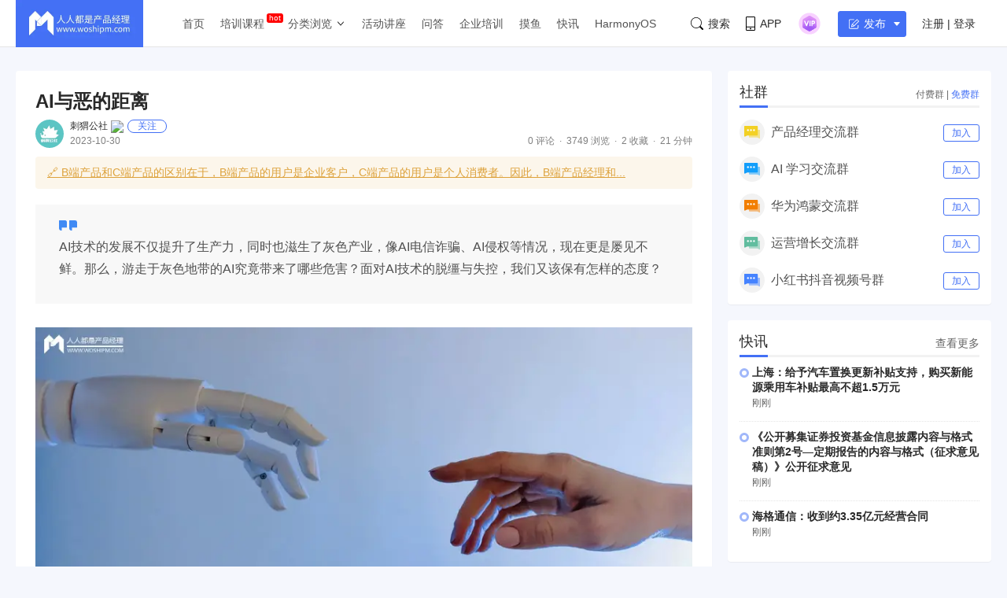

--- FILE ---
content_type: text/html; charset=UTF-8
request_url: https://www.woshipm.com/ai/5930766.html
body_size: 28044
content:
<!DOCTYPE html>
<html lang="zh-Hans">

<head>
    <meta charset="UTF-8">
    <meta name="viewport" content="initial-scale=1.0,user-scalable=no,minimal-ui">
    <title>AI与恶的距离 | 人人都是产品经理</title>
    <meta name="baidu-site-verification" content="codeva-oZwKtV7LDl" />
    <meta property="og:title" content="AI与恶的距离 &#8211; 人人都是产品经理"><meta property="og:url" content="https://www.woshipm.com/ai/5930766.html"><meta property="og:image" content="https://image.woshipm.com/wp-files/2023/10/r00kZ1C4ABK6wFwAx44Z.jpg"><meta property="og:description" content="AI时代的背面，灰色产业正在滋生。 “我被人用AI做的私密裸照威胁了，我该怎么办？” 2023年10月16日，小红书博主“tinky是只喵”发布帖子称，自己受到了AI裸照的威胁。 从邮件内容可以看到，一位自称裸体绘画艺术家的外国人声称自己受到委托，按要求制作博"><meta property="og:type" content="article"><script type="application/ld+json">
            {
                "@context": "http://schema.org",
                "@type": "Article",
                "name": "AI与恶的距离 &#8211; 人人都是产品经理,","author": "刺猬公社","description": "AI时代的背面，灰色产业正在滋生。 “我被人用AI做的私密裸照威胁了，我该怎么办？” 2023年10月16日，小红书博主“tinky是只喵”发布帖子称，自己受到了AI裸照的威胁。 从邮件内容可以看到，一位自称裸体绘画艺术家的外国人声称自己受到委托，按要求制作博",
                "image": [
                    "https:https://image.woshipm.com/wp-files/2023/10/r00kZ1C4ABK6wFwAx44Z.jpg",
                    "https:https://image.woshipm.com/wp-files/2023/10/TV8U4mdlPnu0F25XuqRU.png",
                    "https:https://image.woshipm.com/wp-files/2023/10/sVYLFsNfLlAcU6xzbO2L.jpg"
                ],
              "datePublished": "2023-10-30T15:10:11",
              "commentCount": 0,
              "interactionStatistic": {
                "@type": "InteractionCounter",
                "interactionType": "http://schema.org/LikeAction",
                "userInteractionCount": 0
              }
            }
        </script><meta name="keywords" content="AI侵权, AI诈骗, DeepFake, 灰产, "><meta name="description" content="AI时代的背面，灰色产业正在滋生。 “我被人用AI做的私密裸照威胁了，我该怎么办？” 2023年10月16日，小红书博主“tinky是只喵”发布帖子称，自己受到了AI裸照的威胁。 从邮件内容可以看到，一位自称裸体绘画艺术家的外国人声称自己受到委托，按要求制作博"><link type="image/vnd.microsoft.icon" href="//image.woshipm.com/favicon.ico" rel="shortcut icon"><meta name='robots' content='max-image-preview:large' />
	<style>img:is([sizes="auto" i], [sizes^="auto," i]) { contain-intrinsic-size: 3000px 1500px }</style>
	<link rel='dns-prefetch' href='//image.woshipm.com' />
<script type="text/javascript">
/* <![CDATA[ */
window._wpemojiSettings = {"baseUrl":"https:\/\/s.w.org\/images\/core\/emoji\/16.0.1\/72x72\/","ext":".png","svgUrl":"https:\/\/s.w.org\/images\/core\/emoji\/16.0.1\/svg\/","svgExt":".svg","source":{"concatemoji":"https:\/\/www.woshipm.com\/wp-includes\/js\/wp-emoji-release.min.js?ver=6.8.3"}};
/*! This file is auto-generated */
!function(s,n){var o,i,e;function c(e){try{var t={supportTests:e,timestamp:(new Date).valueOf()};sessionStorage.setItem(o,JSON.stringify(t))}catch(e){}}function p(e,t,n){e.clearRect(0,0,e.canvas.width,e.canvas.height),e.fillText(t,0,0);var t=new Uint32Array(e.getImageData(0,0,e.canvas.width,e.canvas.height).data),a=(e.clearRect(0,0,e.canvas.width,e.canvas.height),e.fillText(n,0,0),new Uint32Array(e.getImageData(0,0,e.canvas.width,e.canvas.height).data));return t.every(function(e,t){return e===a[t]})}function u(e,t){e.clearRect(0,0,e.canvas.width,e.canvas.height),e.fillText(t,0,0);for(var n=e.getImageData(16,16,1,1),a=0;a<n.data.length;a++)if(0!==n.data[a])return!1;return!0}function f(e,t,n,a){switch(t){case"flag":return n(e,"\ud83c\udff3\ufe0f\u200d\u26a7\ufe0f","\ud83c\udff3\ufe0f\u200b\u26a7\ufe0f")?!1:!n(e,"\ud83c\udde8\ud83c\uddf6","\ud83c\udde8\u200b\ud83c\uddf6")&&!n(e,"\ud83c\udff4\udb40\udc67\udb40\udc62\udb40\udc65\udb40\udc6e\udb40\udc67\udb40\udc7f","\ud83c\udff4\u200b\udb40\udc67\u200b\udb40\udc62\u200b\udb40\udc65\u200b\udb40\udc6e\u200b\udb40\udc67\u200b\udb40\udc7f");case"emoji":return!a(e,"\ud83e\udedf")}return!1}function g(e,t,n,a){var r="undefined"!=typeof WorkerGlobalScope&&self instanceof WorkerGlobalScope?new OffscreenCanvas(300,150):s.createElement("canvas"),o=r.getContext("2d",{willReadFrequently:!0}),i=(o.textBaseline="top",o.font="600 32px Arial",{});return e.forEach(function(e){i[e]=t(o,e,n,a)}),i}function t(e){var t=s.createElement("script");t.src=e,t.defer=!0,s.head.appendChild(t)}"undefined"!=typeof Promise&&(o="wpEmojiSettingsSupports",i=["flag","emoji"],n.supports={everything:!0,everythingExceptFlag:!0},e=new Promise(function(e){s.addEventListener("DOMContentLoaded",e,{once:!0})}),new Promise(function(t){var n=function(){try{var e=JSON.parse(sessionStorage.getItem(o));if("object"==typeof e&&"number"==typeof e.timestamp&&(new Date).valueOf()<e.timestamp+604800&&"object"==typeof e.supportTests)return e.supportTests}catch(e){}return null}();if(!n){if("undefined"!=typeof Worker&&"undefined"!=typeof OffscreenCanvas&&"undefined"!=typeof URL&&URL.createObjectURL&&"undefined"!=typeof Blob)try{var e="postMessage("+g.toString()+"("+[JSON.stringify(i),f.toString(),p.toString(),u.toString()].join(",")+"));",a=new Blob([e],{type:"text/javascript"}),r=new Worker(URL.createObjectURL(a),{name:"wpTestEmojiSupports"});return void(r.onmessage=function(e){c(n=e.data),r.terminate(),t(n)})}catch(e){}c(n=g(i,f,p,u))}t(n)}).then(function(e){for(var t in e)n.supports[t]=e[t],n.supports.everything=n.supports.everything&&n.supports[t],"flag"!==t&&(n.supports.everythingExceptFlag=n.supports.everythingExceptFlag&&n.supports[t]);n.supports.everythingExceptFlag=n.supports.everythingExceptFlag&&!n.supports.flag,n.DOMReady=!1,n.readyCallback=function(){n.DOMReady=!0}}).then(function(){return e}).then(function(){var e;n.supports.everything||(n.readyCallback(),(e=n.source||{}).concatemoji?t(e.concatemoji):e.wpemoji&&e.twemoji&&(t(e.twemoji),t(e.wpemoji)))}))}((window,document),window._wpemojiSettings);
/* ]]> */
</script>
<style id='wp-emoji-styles-inline-css' type='text/css'>

	img.wp-smiley, img.emoji {
		display: inline !important;
		border: none !important;
		box-shadow: none !important;
		height: 1em !important;
		width: 1em !important;
		margin: 0 0.07em !important;
		vertical-align: -0.1em !important;
		background: none !important;
		padding: 0 !important;
	}
</style>
<link rel='stylesheet' id='wp-block-library-css' href='https://www.woshipm.com/wp-includes/css/dist/block-library/style.min.css?ver=6.8.3' type='text/css' media='all' />
<style id='classic-theme-styles-inline-css' type='text/css'>
/*! This file is auto-generated */
.wp-block-button__link{color:#fff;background-color:#32373c;border-radius:9999px;box-shadow:none;text-decoration:none;padding:calc(.667em + 2px) calc(1.333em + 2px);font-size:1.125em}.wp-block-file__button{background:#32373c;color:#fff;text-decoration:none}
</style>
<style id='global-styles-inline-css' type='text/css'>
:root{--wp--preset--aspect-ratio--square: 1;--wp--preset--aspect-ratio--4-3: 4/3;--wp--preset--aspect-ratio--3-4: 3/4;--wp--preset--aspect-ratio--3-2: 3/2;--wp--preset--aspect-ratio--2-3: 2/3;--wp--preset--aspect-ratio--16-9: 16/9;--wp--preset--aspect-ratio--9-16: 9/16;--wp--preset--color--black: #000000;--wp--preset--color--cyan-bluish-gray: #abb8c3;--wp--preset--color--white: #ffffff;--wp--preset--color--pale-pink: #f78da7;--wp--preset--color--vivid-red: #cf2e2e;--wp--preset--color--luminous-vivid-orange: #ff6900;--wp--preset--color--luminous-vivid-amber: #fcb900;--wp--preset--color--light-green-cyan: #7bdcb5;--wp--preset--color--vivid-green-cyan: #00d084;--wp--preset--color--pale-cyan-blue: #8ed1fc;--wp--preset--color--vivid-cyan-blue: #0693e3;--wp--preset--color--vivid-purple: #9b51e0;--wp--preset--gradient--vivid-cyan-blue-to-vivid-purple: linear-gradient(135deg,rgba(6,147,227,1) 0%,rgb(155,81,224) 100%);--wp--preset--gradient--light-green-cyan-to-vivid-green-cyan: linear-gradient(135deg,rgb(122,220,180) 0%,rgb(0,208,130) 100%);--wp--preset--gradient--luminous-vivid-amber-to-luminous-vivid-orange: linear-gradient(135deg,rgba(252,185,0,1) 0%,rgba(255,105,0,1) 100%);--wp--preset--gradient--luminous-vivid-orange-to-vivid-red: linear-gradient(135deg,rgba(255,105,0,1) 0%,rgb(207,46,46) 100%);--wp--preset--gradient--very-light-gray-to-cyan-bluish-gray: linear-gradient(135deg,rgb(238,238,238) 0%,rgb(169,184,195) 100%);--wp--preset--gradient--cool-to-warm-spectrum: linear-gradient(135deg,rgb(74,234,220) 0%,rgb(151,120,209) 20%,rgb(207,42,186) 40%,rgb(238,44,130) 60%,rgb(251,105,98) 80%,rgb(254,248,76) 100%);--wp--preset--gradient--blush-light-purple: linear-gradient(135deg,rgb(255,206,236) 0%,rgb(152,150,240) 100%);--wp--preset--gradient--blush-bordeaux: linear-gradient(135deg,rgb(254,205,165) 0%,rgb(254,45,45) 50%,rgb(107,0,62) 100%);--wp--preset--gradient--luminous-dusk: linear-gradient(135deg,rgb(255,203,112) 0%,rgb(199,81,192) 50%,rgb(65,88,208) 100%);--wp--preset--gradient--pale-ocean: linear-gradient(135deg,rgb(255,245,203) 0%,rgb(182,227,212) 50%,rgb(51,167,181) 100%);--wp--preset--gradient--electric-grass: linear-gradient(135deg,rgb(202,248,128) 0%,rgb(113,206,126) 100%);--wp--preset--gradient--midnight: linear-gradient(135deg,rgb(2,3,129) 0%,rgb(40,116,252) 100%);--wp--preset--font-size--small: 13px;--wp--preset--font-size--medium: 20px;--wp--preset--font-size--large: 36px;--wp--preset--font-size--x-large: 42px;--wp--preset--spacing--20: 0.44rem;--wp--preset--spacing--30: 0.67rem;--wp--preset--spacing--40: 1rem;--wp--preset--spacing--50: 1.5rem;--wp--preset--spacing--60: 2.25rem;--wp--preset--spacing--70: 3.38rem;--wp--preset--spacing--80: 5.06rem;--wp--preset--shadow--natural: 6px 6px 9px rgba(0, 0, 0, 0.2);--wp--preset--shadow--deep: 12px 12px 50px rgba(0, 0, 0, 0.4);--wp--preset--shadow--sharp: 6px 6px 0px rgba(0, 0, 0, 0.2);--wp--preset--shadow--outlined: 6px 6px 0px -3px rgba(255, 255, 255, 1), 6px 6px rgba(0, 0, 0, 1);--wp--preset--shadow--crisp: 6px 6px 0px rgba(0, 0, 0, 1);}:where(.is-layout-flex){gap: 0.5em;}:where(.is-layout-grid){gap: 0.5em;}body .is-layout-flex{display: flex;}.is-layout-flex{flex-wrap: wrap;align-items: center;}.is-layout-flex > :is(*, div){margin: 0;}body .is-layout-grid{display: grid;}.is-layout-grid > :is(*, div){margin: 0;}:where(.wp-block-columns.is-layout-flex){gap: 2em;}:where(.wp-block-columns.is-layout-grid){gap: 2em;}:where(.wp-block-post-template.is-layout-flex){gap: 1.25em;}:where(.wp-block-post-template.is-layout-grid){gap: 1.25em;}.has-black-color{color: var(--wp--preset--color--black) !important;}.has-cyan-bluish-gray-color{color: var(--wp--preset--color--cyan-bluish-gray) !important;}.has-white-color{color: var(--wp--preset--color--white) !important;}.has-pale-pink-color{color: var(--wp--preset--color--pale-pink) !important;}.has-vivid-red-color{color: var(--wp--preset--color--vivid-red) !important;}.has-luminous-vivid-orange-color{color: var(--wp--preset--color--luminous-vivid-orange) !important;}.has-luminous-vivid-amber-color{color: var(--wp--preset--color--luminous-vivid-amber) !important;}.has-light-green-cyan-color{color: var(--wp--preset--color--light-green-cyan) !important;}.has-vivid-green-cyan-color{color: var(--wp--preset--color--vivid-green-cyan) !important;}.has-pale-cyan-blue-color{color: var(--wp--preset--color--pale-cyan-blue) !important;}.has-vivid-cyan-blue-color{color: var(--wp--preset--color--vivid-cyan-blue) !important;}.has-vivid-purple-color{color: var(--wp--preset--color--vivid-purple) !important;}.has-black-background-color{background-color: var(--wp--preset--color--black) !important;}.has-cyan-bluish-gray-background-color{background-color: var(--wp--preset--color--cyan-bluish-gray) !important;}.has-white-background-color{background-color: var(--wp--preset--color--white) !important;}.has-pale-pink-background-color{background-color: var(--wp--preset--color--pale-pink) !important;}.has-vivid-red-background-color{background-color: var(--wp--preset--color--vivid-red) !important;}.has-luminous-vivid-orange-background-color{background-color: var(--wp--preset--color--luminous-vivid-orange) !important;}.has-luminous-vivid-amber-background-color{background-color: var(--wp--preset--color--luminous-vivid-amber) !important;}.has-light-green-cyan-background-color{background-color: var(--wp--preset--color--light-green-cyan) !important;}.has-vivid-green-cyan-background-color{background-color: var(--wp--preset--color--vivid-green-cyan) !important;}.has-pale-cyan-blue-background-color{background-color: var(--wp--preset--color--pale-cyan-blue) !important;}.has-vivid-cyan-blue-background-color{background-color: var(--wp--preset--color--vivid-cyan-blue) !important;}.has-vivid-purple-background-color{background-color: var(--wp--preset--color--vivid-purple) !important;}.has-black-border-color{border-color: var(--wp--preset--color--black) !important;}.has-cyan-bluish-gray-border-color{border-color: var(--wp--preset--color--cyan-bluish-gray) !important;}.has-white-border-color{border-color: var(--wp--preset--color--white) !important;}.has-pale-pink-border-color{border-color: var(--wp--preset--color--pale-pink) !important;}.has-vivid-red-border-color{border-color: var(--wp--preset--color--vivid-red) !important;}.has-luminous-vivid-orange-border-color{border-color: var(--wp--preset--color--luminous-vivid-orange) !important;}.has-luminous-vivid-amber-border-color{border-color: var(--wp--preset--color--luminous-vivid-amber) !important;}.has-light-green-cyan-border-color{border-color: var(--wp--preset--color--light-green-cyan) !important;}.has-vivid-green-cyan-border-color{border-color: var(--wp--preset--color--vivid-green-cyan) !important;}.has-pale-cyan-blue-border-color{border-color: var(--wp--preset--color--pale-cyan-blue) !important;}.has-vivid-cyan-blue-border-color{border-color: var(--wp--preset--color--vivid-cyan-blue) !important;}.has-vivid-purple-border-color{border-color: var(--wp--preset--color--vivid-purple) !important;}.has-vivid-cyan-blue-to-vivid-purple-gradient-background{background: var(--wp--preset--gradient--vivid-cyan-blue-to-vivid-purple) !important;}.has-light-green-cyan-to-vivid-green-cyan-gradient-background{background: var(--wp--preset--gradient--light-green-cyan-to-vivid-green-cyan) !important;}.has-luminous-vivid-amber-to-luminous-vivid-orange-gradient-background{background: var(--wp--preset--gradient--luminous-vivid-amber-to-luminous-vivid-orange) !important;}.has-luminous-vivid-orange-to-vivid-red-gradient-background{background: var(--wp--preset--gradient--luminous-vivid-orange-to-vivid-red) !important;}.has-very-light-gray-to-cyan-bluish-gray-gradient-background{background: var(--wp--preset--gradient--very-light-gray-to-cyan-bluish-gray) !important;}.has-cool-to-warm-spectrum-gradient-background{background: var(--wp--preset--gradient--cool-to-warm-spectrum) !important;}.has-blush-light-purple-gradient-background{background: var(--wp--preset--gradient--blush-light-purple) !important;}.has-blush-bordeaux-gradient-background{background: var(--wp--preset--gradient--blush-bordeaux) !important;}.has-luminous-dusk-gradient-background{background: var(--wp--preset--gradient--luminous-dusk) !important;}.has-pale-ocean-gradient-background{background: var(--wp--preset--gradient--pale-ocean) !important;}.has-electric-grass-gradient-background{background: var(--wp--preset--gradient--electric-grass) !important;}.has-midnight-gradient-background{background: var(--wp--preset--gradient--midnight) !important;}.has-small-font-size{font-size: var(--wp--preset--font-size--small) !important;}.has-medium-font-size{font-size: var(--wp--preset--font-size--medium) !important;}.has-large-font-size{font-size: var(--wp--preset--font-size--large) !important;}.has-x-large-font-size{font-size: var(--wp--preset--font-size--x-large) !important;}
:where(.wp-block-post-template.is-layout-flex){gap: 1.25em;}:where(.wp-block-post-template.is-layout-grid){gap: 1.25em;}
:where(.wp-block-columns.is-layout-flex){gap: 2em;}:where(.wp-block-columns.is-layout-grid){gap: 2em;}
:root :where(.wp-block-pullquote){font-size: 1.5em;line-height: 1.6;}
</style>
<link rel='stylesheet' id='ui-css' href='//image.woshipm.com/fp/css/ui.css?ver=6.0.12' type='text/css' media='screen' />
<link rel='stylesheet' id='swipper-css' href='//image.woshipm.com/fp/css/swiper-bundle.min.css?ver=6.0.12' type='text/css' media='screen' />
<link rel='stylesheet' id='misc-css' href='//image.woshipm.com/fp/css/app.min.css?ver=6.0.12' type='text/css' media='screen' />
<link rel='stylesheet' id='fa-css' href='//image.woshipm.com/kan/css/font-awesome.min.css?ver=6.0.12' type='text/css' media='screen' />
<link rel="canonical" href="https://www.woshipm.com/ai/5930766.html" />
<link rel="icon" href="https://image.woshipm.com/wp-files/2024/11/MbtEc6Z3dCX41DLY4alz.png" sizes="32x32" />
<link rel="icon" href="https://image.woshipm.com/wp-files/2024/11/MbtEc6Z3dCX41DLY4alz.png" sizes="192x192" />
<link rel="apple-touch-icon" href="https://image.woshipm.com/wp-files/2024/11/MbtEc6Z3dCX41DLY4alz.png" />
<meta name="msapplication-TileImage" content="https://image.woshipm.com/wp-files/2024/11/MbtEc6Z3dCX41DLY4alz.png" />
<style>.comment--location {
			display: flex;
			margin-top: 8px;
			align-items: center;
			font-size: 14px!important;
			padding-left: 10px;
			color: rgba(0,0,0,.5)!important;
			fill: rgba(0,0,0,.5)!important;
		}
		.comment--location svg {
			margin-right: 5px;
		}
		</style></head>

<body class="single u-backgroundColorLightBlue is-fixedHeader">
    <div id="app" class="surface--content">
        <el-backtop></el-backtop>
        <header class="pm--metabar">
            <div class="container u-flex">
                <a href="/" class="u-flex u-relative"><img class="logo" src="//image.woshipm.com/fp/images/logo.png" alt="人人都是产品经理"></a>
                <nav class="header-nav">
                    <ul class="subnav-ul">
                        <li class="menu-item"><a href="https://www.woshipm.com/">首页</a></li>
                        <li class="menu-item menu-item-has-children menu-item--new">
                            <a href="javascript:;">培训课程</a>
                            <div class="sub--menuWidth">
                                <div class="container dropCard--courses">
                                    <div class="dropCourse--list">
                                        <div class="dropCourse--title"><a href="https://www.qidianla.com/" target="_blank">名师辅导课</a></div>
                                        <div class="dropCourse--item"><a href="https://ke.qidianla.com/courses/aipmtc" target="_blank">AI产品经理转岗特训营</a></div>
                                        <div class="dropCourse--item"><a href="https://vip.qidianla.com/studyClass.html" target="_blank">BAT大厂产品运营体系课</a></div>
                                        <div class="dropCourse--item"><a href="https://ke.qidianla.com/courses/bcpm" target="_blank">B端C端全栈产品经理私教课</a></div>
                                        <div class="dropCourse--more"><a href="https://www.qidianla.com/" target="_blank">查看更多<span class="el-icon-d-arrow-right"></span></a></div>
                                    </div>
                                    <div class="dropCourse--list">
                                        <div class="dropCourse--title"><a href="https://www.qidianla.com/" target="_blank">个人自学课</a></div>
                                        <div class="dropCourse--item"><a href="https://ke.qidianla.com/courses/iom" target="_blank">互联网运营能力进阶</a></div>
                                        <div class="dropCourse--item"><a href="https://ke.qidianla.com/courses/bupm" target="_blank">业务产品经理能力进阶</a></div>
                                        <div class="dropCourse--item"><a href="https://ke.qidianla.com/courses/ecpm1" target="_blank">电商产品经理从入门到进阶</a></div>
                                        <div class="dropCourse--more"><a href="https://www.qidianla.com/" target="_blank">查看更多<span class="el-icon-d-arrow-right"></span></a></div>
                                    </div>
                                    <div class="dropCourse--list">
                                        <div class="dropCourse--title"><a href="https://daxue.qidianla.com/" target="_blank">企业内训课</a></div>
                                        <div class="dropCourse--double">
                                            <div class="dropCourse--doubleItem">
                                                <div class="dropCourse--item"><a href="https://daxue.qidianla.com/" target="_blank">数字化产品经理课</a></div>
                                                <div class="dropCourse--item"><a href="https://daxue.qidianla.com/" target="_blank">商业化产品实战课</a></div>
                                                <div class="dropCourse--item"><a href="https://daxue.qidianla.com/" target="_blank">数字化营销体系课</a></div>
                                            </div>
                                            <div class="dropCourse--doubleItem">
                                                <div class="dropCourse--item"><a href="https://daxue.qidianla.com/" target="_blank">B端运营实战课</a></div>
                                                <div class="dropCourse--item"><a href="https://daxue.qidianla.com/" target="_blank">私域流量实战课</a></div>
                                                <div class="dropCourse--item"><a href="https://daxue.qidianla.com/" target="_blank">数据分析体系课</a></div>
                                            </div>
                                        </div>
                                        <div class="dropCourse--more"><a href="https://daxue.qidianla.com/" target="_blank">查看更多<span class="el-icon-d-arrow-right"></span></a></div>
                                    </div>
                                </div>
                            </div>
                        </li>
                        <li class="menu-item menu-item-has-children">
                            <a href="javascript:;">分类浏览</a>
                            <svg width="14" height="14" viewBox="0 0 19 19" class="svgIcon">
                                <path d="M3.9 6.77l5.2 5.76.43.47.43-.47 5.15-5.7-.85-.77-4.73 5.25L4.75 6z" fill-rule="evenodd"></path>
                            </svg>
                            <div class="sub--menuWidth">
                                <div class="container dropCard--list">
                                    <div class="pm--category">
                                                                                    <div class="pm--categoryItem">
                                                <a href="https://www.woshipm.com/category/it" class="u-flex" target="_blank">
                                                    <div class="content">
                                                        <div class="name">业界动态</div>
                                                        <div class="count">30718篇文章</div>
                                                    </div>
                                                </a>
                                            </div>
                                                                                    <div class="pm--categoryItem">
                                                <a href="https://www.woshipm.com/category/pd" class="u-flex" target="_blank">
                                                    <div class="content">
                                                        <div class="name">产品设计</div>
                                                        <div class="count">19264篇文章</div>
                                                    </div>
                                                </a>
                                            </div>
                                                                                    <div class="pm--categoryItem">
                                                <a href="https://www.woshipm.com/category/operate" class="u-flex" target="_blank">
                                                    <div class="content">
                                                        <div class="name">产品运营</div>
                                                        <div class="count">15150篇文章</div>
                                                    </div>
                                                </a>
                                            </div>
                                                                                    <div class="pm--categoryItem">
                                                <a href="https://www.woshipm.com/category/pmd" class="u-flex" target="_blank">
                                                    <div class="content">
                                                        <div class="name">产品经理</div>
                                                        <div class="count">9566篇文章</div>
                                                    </div>
                                                </a>
                                            </div>
                                                                                    <div class="pm--categoryItem">
                                                <a href="https://www.woshipm.com/category/zhichang" class="u-flex" target="_blank">
                                                    <div class="content">
                                                        <div class="name">职场攻略</div>
                                                        <div class="count">5315篇文章</div>
                                                    </div>
                                                </a>
                                            </div>
                                                                                    <div class="pm--categoryItem">
                                                <a href="https://www.woshipm.com/category/marketing" class="u-flex" target="_blank">
                                                    <div class="content">
                                                        <div class="name">营销推广</div>
                                                        <div class="count">4860篇文章</div>
                                                    </div>
                                                </a>
                                            </div>
                                                                                    <div class="pm--categoryItem">
                                                <a href="https://www.woshipm.com/category/ucd" class="u-flex" target="_blank">
                                                    <div class="content">
                                                        <div class="name">交互体验</div>
                                                        <div class="count">3922篇文章</div>
                                                    </div>
                                                </a>
                                            </div>
                                                                                    <div class="pm--categoryItem">
                                                <a href="https://www.woshipm.com/category/evaluating" class="u-flex" target="_blank">
                                                    <div class="content">
                                                        <div class="name">分析评测</div>
                                                        <div class="count">3558篇文章</div>
                                                    </div>
                                                </a>
                                            </div>
                                                                                    <div class="pm--categoryItem">
                                                <a href="https://www.woshipm.com/category/chuangye" class="u-flex" target="_blank">
                                                    <div class="content">
                                                        <div class="name">创业学院</div>
                                                        <div class="count">2243篇文章</div>
                                                    </div>
                                                </a>
                                            </div>
                                                                                    <div class="pm--categoryItem">
                                                <a href="https://www.woshipm.com/category/user-research" class="u-flex" target="_blank">
                                                    <div class="content">
                                                        <div class="name">用户研究</div>
                                                        <div class="count">1893篇文章</div>
                                                    </div>
                                                </a>
                                            </div>
                                                                                    <div class="pm--categoryItem">
                                                <a href="https://www.woshipm.com/category/data-analysis" class="u-flex" target="_blank">
                                                    <div class="content">
                                                        <div class="name">数据分析</div>
                                                        <div class="count">1794篇文章</div>
                                                    </div>
                                                </a>
                                            </div>
                                                                                    <div class="pm--categoryItem">
                                                <a href="https://www.woshipm.com/category/rp" class="u-flex" target="_blank">
                                                    <div class="content">
                                                        <div class="name">原型设计</div>
                                                        <div class="count">1435篇文章</div>
                                                    </div>
                                                </a>
                                            </div>
                                                                            </div>
                                </div>
                            </div>
                        </li>
                        <li class="menu-item"><a target="_blank" data-id="37" data-adid="41" href="/category/active">活动讲座</a></li>
                        <li class="menu-item"><a target="_blank" data-id="35" data-adid="41" href="https://wen.woshipm.com/">问答</a></li>
                        <li class="menu-item"><a target="_blank" data-id="32" data-adid="41" href="https://daxue.qidianla.com/">企业培训</a></li>
                        <li class="menu-item"><a target="_blank" data-id="32" data-adid="41" href="/fish/">摸鱼</a></li>
                        <li class="menu-item"><a target="_blank" data-id="32" data-adid="41" href="/digest">快讯</a></li>
<li class="menu-item"><a target="_blank" data-id="32" data-adid="41" href="/harmony">HarmonyOS</a></li>
                    </ul>
                </nav>
                <div class="pm--metabar__right u-flex">
                    <a class="pm--metabarItem u-flex u-cursorPointer" href="https://api.woshipm.com/search/list.html" target="_blank">
                        <svg class="svgIcon-use" width="16" height="16" viewBox="0 0 16 16">
                            <path d="M15.800,14.481 L12.519,11.200 C12.504,11.184 12.487,11.170 12.471,11.156 C13.361,9.988 13.890,8.529 13.890,6.947 C13.890,3.110 10.780,-0.000 6.945,-0.000 C3.109,-0.000 -0.000,3.110 -0.000,6.947 C-0.000,10.785 3.109,13.895 6.945,13.895 C8.529,13.895 9.990,13.364 11.159,12.471 C11.172,12.487 11.186,12.503 11.201,12.518 L14.483,15.800 C14.786,16.104 15.329,16.056 15.693,15.692 C16.056,15.328 16.104,14.786 15.800,14.481 L15.800,14.481 ZM0.772,6.947 C0.772,3.537 3.535,0.771 6.945,0.771 C10.354,0.771 13.118,3.537 13.118,6.947 C13.118,8.621 12.453,10.138 11.373,11.250 C11.351,11.269 11.330,11.288 11.310,11.308 C11.289,11.329 11.269,11.351 11.250,11.373 C10.138,12.456 8.619,13.123 6.945,13.123 C3.535,13.123 0.772,10.358 0.772,6.947 L0.772,6.947 Z" class="cls-1"></path>
                        </svg>搜索
                    </a>
                    <div class="pm--metabarItem pm--metabar__dropdown u-flex u-relative"><svg class="svgIcon-use" width="12" height="18" viewBox="0 0 12 18">
                            <path d="M10.599,17.999 L1.401,17.999 C0.626,17.999 -0.000,17.381 -0.000,16.616 L-0.000,1.382 C-0.000,0.617 0.626,-0.001 1.401,-0.001 L10.599,-0.001 C11.374,-0.001 12.000,0.627 12.000,1.382 L12.000,16.616 C12.000,17.381 11.374,17.999 10.599,17.999 ZM11.066,1.382 C11.066,1.128 10.857,0.922 10.599,0.922 L1.401,0.922 C1.142,0.922 0.934,1.128 0.934,1.382 L0.934,12.800 L11.066,12.800 L11.066,1.382 ZM11.066,13.811 L0.934,13.811 L0.934,16.626 C0.934,16.881 1.142,17.087 1.401,17.087 L10.599,17.087 C10.857,17.087 11.066,16.881 11.066,16.626 L11.066,13.811 ZM6.000,16.283 C5.483,16.283 5.066,15.871 5.066,15.361 C5.066,14.851 5.483,14.439 6.000,14.439 C6.516,14.439 6.934,14.851 6.934,15.361 C6.934,15.871 6.516,16.283 6.000,16.283 Z"></path>
                        </svg>APP<div class="pm--qrcodeCard__dropdown">
                            <img class="app-qrcode-img" src="https://image.woshipm.com/build/img/footer-appdownload.png">
                        </div>
                    </div>
                    <div class="pm--metabarItem pm--metabar__dropdown u-flex u-relative">
                        <img src="https://image.woshipm.com/VIP.svg" width="32" />
                        <div class="pm--userCard__dropdown u-shadowed" style="right: -165px;
    width: 365px;box-sizing: border-box;">
                            <div class="pm--vipCard">
                                <div class="pm--vipCard__title"><img src="https://image.woshipm.com/2023/05/19/de725b98-f62f-11ed-adbb-00163e0b5ff3.png">起点课堂会员权益</div>
                                <div class="pm--vipCard__list">
                                    <div class="pm--vipCard__item"><img width="24" src="https://image.woshipm.com/2023/05/19/dfe517e2-f62d-11ed-bbb6-00163e0b5ff3.png" />职业体系课特权</div>
                                    <div class="pm--vipCard__item"><img width="24" src="https://image.woshipm.com/2023/05/19/ebb5071c-f62d-11ed-bbb6-00163e0b5ff3.png" />线下行业大会特权</div>
                                    <div class="pm--vipCard__item"><img width="24" src="https://image.woshipm.com/2023/05/19/c9756278-f62d-11ed-94e0-00163e0b5ff3.png" />个人IP打造特权</div>
                                    <div class="pm--vipCard__item"><img width="24" src="https://image.woshipm.com/2023/05/19/f64625a8-f62d-11ed-bbb6-00163e0b5ff3.png" />30+门专项技能课</div>
                                    <div class="pm--vipCard__item"><img width="20" src="https://image.woshipm.com/2023/05/19/0148a02a-f62e-11ed-96ae-00163e0b5ff3.png" />1300+专题课程</div>
                                    <div class="pm--vipCard__item"><img width="24" src="https://image.woshipm.com/2023/05/19/25fc8396-f62e-11ed-adbb-00163e0b5ff3.png" />12场职场软技能直播</div>
                                    <div class="pm--vipCard__item"><img width="24" src="https://image.woshipm.com/2023/05/19/1d4ecd4e-f62e-11ed-adbb-00163e0b5ff3.png" />12场求职辅导直播</div>
                                    <div class="pm--vipCard__item"><img width="24" src="https://image.woshipm.com/2023/05/19/30793c56-f62e-11ed-adbb-00163e0b5ff3.png" />12场专业技能直播</div>
                                    <div class="pm--vipCard__item"><img width="24" src="https://image.woshipm.com/2023/05/19/15fae604-f62e-11ed-bbb6-00163e0b5ff3.png" />会员专属社群</div>
                                    <div class="pm--vipCard__item"><img width="24" src="https://image.woshipm.com/2023/05/19/0e3283be-f62e-11ed-8df9-00163e0b5ff3.png" />荣耀标识</div>
                                </div>
                                <div class="pm--vipCard__button">
                                    <a href="https://vip.qidianla.com/member.html" target="_blank">{{ userInfo.member ? '查看权益' : '开通会员' }}</a>
                                </div>
                            </div>
                        </div>
                    </div>
                    <metabar-notice :islogin="islogin"></metabar-notice>
                    <div class="pm--metabar__dropdown u-flex u-relative"><span @click="showLoginForm" class="u-flex el-button el-button--primary el-button--mini" style="padding-right: 5px;font-size: 14px;padding-left: 13px;"><svg class="svgIcon-use" width="18" height="17" viewBox="0 0 18 17" style="width: 13px;fill: white;margin-right: 6px;">
                                <path d="M17.831,3.950 L9.184,12.519 C9.113,12.590 9.024,12.641 8.927,12.667 L4.754,13.785 C4.705,13.798 4.655,13.805 4.603,13.805 C4.450,13.805 4.301,13.743 4.193,13.635 C4.047,13.489 3.992,13.275 4.048,13.078 L5.219,8.984 C5.246,8.891 5.296,8.805 5.366,8.736 L14.013,0.165 C14.122,0.058 14.267,-0.002 14.421,-0.002 C14.575,-0.002 14.720,0.058 14.829,0.165 L17.831,3.141 C17.940,3.249 18.000,3.393 18.000,3.545 C18.000,3.698 17.940,3.842 17.831,3.950 ZM8.156,11.689 L6.199,9.750 L5.436,12.419 L8.156,11.689 ZM14.421,1.378 L6.902,8.830 L9.088,10.997 L16.607,3.546 L14.421,1.378 ZM1.153,2.286 L1.153,14.895 C1.153,15.425 1.588,15.855 2.122,15.855 L14.732,15.855 C15.267,15.855 15.701,15.425 15.701,14.895 L15.701,10.476 L16.855,10.476 L16.855,14.895 C16.855,16.055 15.902,16.998 14.732,16.998 L2.122,16.998 C0.952,16.998 -0.000,16.055 -0.000,14.895 L-0.000,2.286 C-0.000,1.126 0.952,0.183 2.122,0.183 L9.326,0.183 L9.326,1.326 L2.122,1.326 C1.588,1.326 1.153,1.756 1.153,2.286 Z"></path>
                            </svg>发布<svg width="12" height="12" viewBox="0 0 12 12" fill="none" xmlns="http://www.w3.org/2000/svg" class="unfold12-icon" style="margin-right: 0; margin-left: 8px;">
                                <path d="M2.45025 4.82383C2.17422 4.49908 2.40501 4 2.83122 4H9.16878C9.59499 4 9.82578 4.49908 9.54975 4.82382L6.38097 8.5518C6.1813 8.7867 5.8187 8.7867 5.61903 8.5518L2.45025 4.82383Z" fill="white" data-v-3a3133c9=""></path>
                            </svg></span>
                                            </div>
                                            <div class="pm--metabarItem u-flex u-paddingLeft20">
                            <span @click="showLoginForm" class="item">注册 | 登录
                                <div class="login-popover">
                                    <div class="login-guide-wrap">
                                        <div class="login-guide-title">登录人人都是产品经理即可获得以下权益</div>
                                        <ul class="login-guide-list">
                                            <li class="login-guide-list-item">
                                                <div class="login-guide-icon-wrap">
                                                    <svg width="20" height="20" viewBox="0 0 20 20" fill="none" xmlns="http://www.w3.org/2000/svg" class="login-guide-icon">
                                                        <path d="M4.62218 2.68165C3.64897 2.29236 2.59033 3.0091 2.59033 4.05728V13.961C2.59033 14.2639 2.77476 14.5363 3.05601 14.6488L8.88416 16.98C9.59939 17.2661 10.3973 17.2661 11.1125 16.98L16.9406 14.6488C17.2219 14.5363 17.4063 14.2639 17.4063 13.961V4.05728C17.4063 3.0091 16.3477 2.29236 15.3745 2.68165L11.1125 4.38644C10.3973 4.67253 9.59939 4.67253 8.88416 4.38644L4.62218 2.68165Z" stroke="currentColor" stroke-width="1.2"></path>
                                                        <path d="M9.99609 7.42676V14.094" stroke="currentColor" stroke-width="1.2" stroke-linecap="round"></path>
                                                    </svg>
                                                </div>
                                                <span class="login-guide-text">关注优质作者</span>
                                            </li>
                                            <li class="login-guide-list-item">
                                                <div class="login-guide-icon-wrap">
                                                    <svg width="18" height="18" viewBox="0 0 18 18" fill="none" xmlns="http://www.w3.org/2000/svg" class="login-guide-icon">
                                                        <path fill-rule="evenodd" clip-rule="evenodd" d="M8.99999 3.37781L7.26101 6.9014C7.15913 7.10768 6.96219 7.25119 6.73392 7.28433L2.84544 7.84938L5.65897 10.5919C5.65903 10.592 5.6589 10.5919 5.65897 10.5919C5.82418 10.7529 5.89936 10.9849 5.8605 11.2116L5.19624 15.0845L8.67423 13.256C8.87818 13.1488 9.12181 13.1488 9.32576 13.256L12.8037 15.0845L12.1395 11.2117C12.1006 10.9849 12.1756 10.7531 12.3408 10.5921C12.3409 10.592 12.3408 10.5922 12.3408 10.5921L15.1545 7.84938L11.2663 7.28437C11.038 7.25122 10.8409 7.10782 10.739 6.90153L8.99999 3.37781ZM9.26883 2.83308C9.26888 2.83298 9.26878 2.83318 9.26883 2.83308V2.83308ZM9.62775 2.39022C9.37097 1.86993 8.62901 1.86993 8.37224 2.39022L6.43408 6.3174L2.10014 6.94718C1.52608 7.03061 1.29661 7.73615 1.71217 8.14119C1.71216 8.14118 1.71219 8.14121 1.71217 8.14119L4.84822 11.1981L4.10789 15.5145C4.00989 16.0863 4.61 16.5224 5.12357 16.2525L8.99999 14.2145L12.8764 16.2525C13.3899 16.5224 13.9901 16.0863 13.8921 15.5146L13.1518 11.1981L16.2877 8.14126C16.7035 7.73618 16.4739 7.0306 15.8999 6.94718L11.5659 6.3174L9.62775 2.39022ZM4.96134 11.3084C4.96141 11.3084 4.96128 11.3083 4.96134 11.3084V11.3084Z" fill="currentColor"></path>
                                                    </svg>
                                                </div>
                                                <span class="login-guide-text">收藏优质内容</span>
                                            </li>
                                            <li class="login-guide-list-item">
                                                <div class="login-guide-icon-wrap">
                                                    <svg width="18" height="18" viewBox="0 0 18 18" fill="none" xmlns="http://www.w3.org/2000/svg" class="login-guide-icon">
                                                        <path fill-rule="evenodd" clip-rule="evenodd" d="M12.1337 10.5801C12.4205 10.5801 12.653 10.8125 12.653 11.0993V11.8658H13.4194C13.7062 11.8658 13.9387 12.0983 13.9387 12.385C13.9387 12.6718 13.7062 12.9043 13.4194 12.9043H12.1337C11.847 12.9043 11.6145 12.6718 11.6145 12.385V11.0993C11.6145 10.8125 11.847 10.5801 12.1337 10.5801Z" fill="currentColor"></path>
                                                        <path fill-rule="evenodd" clip-rule="evenodd" d="M2.05225 4.64889C2.05225 3.21507 3.21458 2.05273 4.6484 2.05273H11.4231C12.8569 2.05273 14.0193 3.21507 14.0193 4.64889V9.32197H12.9808V4.64889C12.9808 3.7886 12.2834 3.0912 11.4231 3.0912H4.6484C3.78811 3.0912 3.09071 3.7886 3.09071 4.64889V13.3522C3.09071 14.2125 3.78811 14.9099 4.6484 14.9099H12.2143V15.9483H4.6484C3.21459 15.9483 2.05225 14.786 2.05225 13.3522V4.64889Z" fill="currentColor"></path>
                                                        <path fill-rule="evenodd" clip-rule="evenodd" d="M12.214 9.51893C10.7255 9.51893 9.51893 10.7255 9.51893 12.214C9.51893 13.7024 10.7255 14.909 12.214 14.909C13.7024 14.909 14.909 13.7024 14.909 12.214C14.909 10.7255 13.7024 9.51893 12.214 9.51893ZM8.48047 12.214C8.48047 10.152 10.152 8.48047 12.214 8.48047C14.2759 8.48047 15.9475 10.152 15.9475 12.214C15.9475 14.2759 14.2759 15.9475 12.214 15.9475C10.152 15.9475 8.48047 14.2759 8.48047 12.214Z" fill="currentColor"></path>
                                                        <path fill-rule="evenodd" clip-rule="evenodd" d="M4.82129 5.4372C4.82129 5.15044 5.05376 4.91797 5.34052 4.91797L10.7306 4.91797C11.0174 4.91797 11.2499 5.15044 11.2499 5.4372C11.2499 5.72396 11.0174 5.95643 10.7306 5.95643L5.34052 5.95643C5.05376 5.95643 4.82129 5.72396 4.82129 5.4372Z" fill="currentColor"></path>
                                                        <path fill-rule="evenodd" clip-rule="evenodd" d="M4.78394 8.35712C4.78394 8.07035 5.01641 7.83789 5.30317 7.83789L8.03531 7.83791C8.32208 7.83791 8.55454 8.07038 8.55454 8.35715C8.55454 8.64391 8.32207 8.87637 8.03531 8.87637L5.30316 8.87635C5.0164 8.87635 4.78393 8.64388 4.78394 8.35712Z" fill="currentColor"></path>
                                                    </svg>
                                                </div>
                                                <span class="login-guide-text">查阅浏览足迹</span>
                                            </li>
                                            <li class="login-guide-list-item">
                                                <div class="login-guide-icon-wrap">
                                                    <svg width="18" height="18" viewBox="0 0 18 18" fill="none" xmlns="http://www.w3.org/2000/svg" class="login-guide-icon">
                                                        <path fill-rule="evenodd" clip-rule="evenodd" d="M5.21627 3.23729H2.91894L2.91894 14.2645H5.21627V3.23729ZM2.91894 2.31836C2.41142 2.31836 2 2.72978 2 3.23729V14.2645C2 14.772 2.41142 15.1835 2.91894 15.1835H5.21627C5.72379 15.1835 6.13521 14.772 6.13521 14.2645V3.23729C6.13521 2.72978 5.72379 2.31836 5.21627 2.31836H2.91894Z" fill="currentColor"></path>
                                                        <path fill-rule="evenodd" clip-rule="evenodd" d="M8.43258 3.23729H6.13524L6.13524 14.2645H8.43258V3.23729ZM6.13524 2.31836C5.62773 2.31836 5.21631 2.72978 5.21631 3.23729V14.2645C5.21631 14.772 5.62773 15.1835 6.13524 15.1835H8.43258C8.9401 15.1835 9.35152 14.772 9.35152 14.2645V3.23729C9.35152 2.72978 8.9401 2.31836 8.43258 2.31836H6.13524Z" fill="currentColor"></path>
                                                        <path fill-rule="evenodd" clip-rule="evenodd" d="M12.0205 3.1255L9.80149 3.7201L12.6555 14.3716L14.8746 13.777L12.0205 3.1255ZM9.56365 2.83247C9.07343 2.96383 8.78251 3.46772 8.91386 3.95794L11.7679 14.6094C11.8993 15.0996 12.4032 15.3906 12.8934 15.2592L15.1124 14.6646C15.6027 14.5333 15.8936 14.0294 15.7622 13.5391L12.9082 2.88767C12.7768 2.39744 12.2729 2.10653 11.7827 2.23788L9.56365 2.83247Z" fill="currentColor"></path>
                                                    </svg>
                                                </div>
                                                <span class="login-guide-text">免费发布作品</span>
                                            </li>
                                            <li class="login-guide-list-item">
                                                <div class="login-guide-icon-wrap">
                                                    <svg width="18" height="18" viewBox="0 0 18 18" fill="none" xmlns="http://www.w3.org/2000/svg" class="login-guide-icon">
                                                        <path fill-rule="evenodd" clip-rule="evenodd" d="M13.2368 3.03451C12.587 2.18471 11.3966 2.05398 10.5779 2.74252L8.99865 4.07065L7.41943 2.74252C6.60071 2.05398 5.41026 2.18471 4.76048 3.03451C4.40851 3.49484 4.28737 4.07174 4.38041 4.61328H3.42708C2.6907 4.61328 2.09375 5.21023 2.09375 5.94661V7.78026C2.09375 8.50852 2.67761 9.10041 3.40278 9.11338V14.285C3.40278 15.3896 4.29821 16.285 5.40278 16.285H12.5945C13.6991 16.285 14.5945 15.3896 14.5945 14.285V9.11342C15.3209 9.10187 15.9062 8.50942 15.9062 7.78026V5.94661C15.9062 5.21024 15.3093 4.61328 14.5729 4.61328H13.6169C13.7099 4.07174 13.5888 3.49484 13.2368 3.03451ZM12.61 4.61328C12.7209 4.3068 12.6796 3.95035 12.4715 3.67815C12.1572 3.26708 11.5813 3.20384 11.1853 3.53691L9.90541 4.61328H12.61ZM8.09189 4.61328L6.81202 3.53691C6.41598 3.20384 5.84013 3.26708 5.52581 3.67815C5.31768 3.95035 5.27642 4.3068 5.38727 4.61328H8.09189ZM3.09375 5.94661C3.09375 5.76252 3.24299 5.61328 3.42708 5.61328H8.49863V8.11359H3.42708C3.24299 8.11359 3.09375 7.96435 3.09375 7.78026V5.94661ZM9.49863 8.11359V5.61328H14.5729C14.757 5.61328 14.9062 5.76252 14.9062 5.94661V7.78026C14.9062 7.96435 14.757 8.11359 14.5729 8.11359H9.49863ZM4.40278 9.11719H8.49863L8.49863 15.285H5.40278C4.85049 15.285 4.40278 14.8373 4.40278 14.285V9.11719ZM9.49863 9.11719L9.49863 15.285H12.5945C13.1468 15.285 13.5945 14.8373 13.5945 14.285V9.11719H9.49863Z" fill="currentColor"></path>
                                                    </svg>
                                                </div>
                                                <span class="login-guide-text">参与提问答疑</span>
                                            </li>
                                            <li class="login-guide-list-item">
                                                <div class="login-guide-icon-wrap">
                                                    <svg width="28" height="28" viewBox="0 0 28 28" fill="none" xmlns="http://www.w3.org/2000/svg" class="user-level-icon login-guide-icon">
                                                        <path d="M17.2673 10.1562H19.7673V12.6562" stroke="currentColor" stroke-linecap="round" stroke-linejoin="round"></path>
                                                        <path d="M8.5625 8.25V18.375C8.5625 18.9273 9.01022 19.375 9.5625 19.375H20.4375" stroke="currentColor" stroke-linecap="round" stroke-linejoin="round"></path>
                                                        <path d="M10.5625 16.0938L13.888 12.36L16.0216 14.2603L18.9739 10.9455" stroke="currentColor" stroke-linecap="round" stroke-linejoin="round"></path>
                                                    </svg>
                                                </div>
                                                <span class="login-guide-text">交流互动学习</span>
                                            </li>
                                        </ul>
                                        <button type="button" class="login-guide-login-button" @click.stop="showLoginForm">
                                            <span>
                                                立即登录
                                            </span>
                                        </button>
                                        <div class="login-guide-register">
                                            首次使用？
                                            <div class="login-guide-register-button" @click.stop="showLoginForm">
                                                点我注册
                                            </div>
                                        </div>
                                    </div>
                                </div>
                            </span>
                        </div>
                                    </div>
            </div>
        </header><div class="main-content" data-dts-page="article_detail_normal" data-dts-event-info='{"article_id":5930766}'>
    <div class="container">
        <div class="article--heroAd js-star" data-id="16"></div>
        <div class="home-block">
            <div class="u-width850">
                <div class="article--wrapper u-backgroundColorWhite u-rounded u-shadowed">
                    <h2 class="article--title"> AI与恶的距离</h2>
                    <div class="stream-list-meta artilce--meta2">
                        <div class="u-flex0">
                            <a target="_blank" class="u-flex" href="https://www.woshipm.com/u/1271302"><img src="https://image.woshipm.com/wp-files/2021/05/OeH9NDGwaotxmOXGo42L.jpg!/both/72x72" alt="" height="36" width="36" class="avatar"></a>
                        </div>
                        <div class="u-flex1">
                            <div class="author u-flex" data-id="1271302">
                                <a target="_blank" class="ui-captionStrong" href="https://www.woshipm.com/u/1271302">刺猬公社</a>
                                <el-tooltip class="newusertagIcon icon-num-1122" effect="dark" content="合作媒体" placement="top"><img src="https://static.woshipm.com/tag/1122_1@2x.png " width=16 @click="goVip({parentCode: 1100})" /></el-tooltip>                                <sub-button :author="1271302" :status="isFollowing" @subauthorchild="subauthor" />
                            </div>
                            <div class="meta--sup">
                                <time>2023-10-30</time>
                                <div class="meta--sup__right">
                                    0 评论
                                    <span class="dot"></span>
                                    3749 浏览
                                    <span class="dot"></span>
                                    2 收藏
                                    <span class="dot"></span>
                                    <el-tooltip class="item" effect="dark" content="预计阅读时间 21 分钟" placement="top">
                                        <span>21 分钟</span>
                                    </el-tooltip>
                                </div>
                            </div>
                        </div>
                    </div>
                                        <div class="article-topAd js-star js-star-25" data-id="3"></div>
                    <div class="article--content grap">
                        <div v-pre>
                            <blockquote><p>AI技术的发展不仅提升了生产力，同时也滋生了灰色产业，像AI电信诈骗、AI侵权等情况，现在更是屡见不鲜。那么，游走于灰色地带的AI究竟带来了哪些危害？面对AI技术的脱缰与失控，我们又该保有怎样的态度？</p>
</blockquote><p><img data-action="zoom" loading="lazy" decoding="async" class="size-full wp-image-5930888 aligncenter" src="https://image.woshipm.com/wp-files/2023/10/r00kZ1C4ABK6wFwAx44Z.jpg" alt="" width="900" height="420" /></p>
<p>AI时代的背面，灰色产业正在滋生。</p>
<p>“我被人用AI做的私密裸照威胁了，我该怎么办？”</p>
<p>2023年10月16日，小红书博主“tinky是只喵”发布帖子称，自己受到了AI裸照的威胁。</p>
<p>从邮件内容可以看到，一位自称裸体绘画艺术家的外国人声称自己受到委托，按要求制作博主的裸体图片。但委托人最终并没有支付费用，所以他决定向博主索要500 USDT（一种与美元挂钩的加密货币，500 USDT约合人民币3500元），否则自己将会把带有博主形象的裸照进行公开售卖，并且根据博主的社交账号内容继续制作裸照。</p>
<p><img data-action="zoom" loading="lazy" decoding="async" class=" wp-image-5930851 aligncenter" src="https://image.woshipm.com/wp-files/2023/10/TV8U4mdlPnu0F25XuqRU.png" alt="" width="400" height="636" /></p>
<p>“我看了那些照片，不知情的人真的会以为是我。”在评论区里，“tinky是只喵”忧心忡忡地表示。</p>
<p>这并不是孤例，打开各大社交网站进行搜索，类似的求助帖非常多，勒索者主要面向年轻男女，利用AI合成的色情图片进行敲诈勒索，俨然成为一种新型电诈方式。令人难以接受的是，在极易泄露个人形象的今天，即使你什么都没有做，都可能因为AI图片受到威胁。</p>
<p>不仅是敲诈，利用AI产出色情内容、AI电信诈骗、AI侵权等情况更是屡见不鲜。</p>
<div class="js-star yyp--fancyPost" data-id="45"></div>
<p>技术本身没有善恶，但使用技术的人有。当我们为AI技术发展带来的便利欢呼时，一个不得不面对的事实是，新技术出现后，往往也会被应用于各种灰色地带。<strong>从色情产业到Deepfake诈骗，在互联网的幽暗角落里，AI滋生的阴影正在不断扩大。</strong></p>
<h2  id="toc-1" class="jltoc--item">一、AI，游走于灰色地带</h2>
<p>当ChatGPT以黑马之姿闯入人类互联网世界时，我们或许就应该意识到，生成式AI会不可避免地产生滑向灰色地带的风险。毕竟他们展现出的反馈能力远超人们的想象，只要用户有需求，他们很容易就能成为“完美伴侣”，带有性意味的对话开始被制造。</p>
<p>在<strong>刺猬公社</strong>此前发布的文章《<a href="https://www.woshipm.com/ai/5922068.html" target="_blank" rel="noopener">除了主动示爱的机器人，AI还能给社区产品带来什么？</a>》中，我们曾提到过虎扑App推出的AI对话产品“女娲AI”，其带有的擦边属性一度引起热议。</p>
<p><strong>但类似问题不是某个产品所独有，市面上的大多数AI对话产品，使用层面基本都存在着一些灰色地带，甚至不少用户就是为了随意“开车”才选择虚拟恋人。</strong></p>
<p>AI对话产品使用者飞禾告诉刺猬公社，虎扑女娲AI的主要问题在于其公共社区属性，事实上，按照虎扑AI上的这种尺度，跟很多AI对话软件相比只是初级玩家。“根据我体验过的，很多AI软件都能实现类似的体验，只要你不断训练，引导，就能打造一个愿意跟你‘开车’的虚拟恋人。”</p>
<p>她给我们列举了几个她曾使用过的软件，“Glow、筑梦岛等都能有类似的功能，相对社区产品的AI对话来说，这些App上的对话更私密，所以不会产生太大的负面影响。”<strong>这或许也是平台并没有对这方面进行深度监管的原因。</strong></p>
<p>但这并不代表这些会“开车”的虚拟恋人是每个用户独属的，在Glow等一系列软件上，会有其他用户训练的智能体开放对话，其中的一些在介绍一栏就会公然显示“为了金钱做任何事”“柔弱不会反抗”等颇具性暗示的标签。</p>
<p><img data-action="zoom" loading="lazy" decoding="async" class="rich_pages wxw-img aligncenter" src="https://image.woshipm.com/wp-files/2023/10/sVYLFsNfLlAcU6xzbO2L.jpg" width="405" height="244" /></p>
<p>此类内容也会受到部分用户的反感。在小红书等App上，就有很多对AI对话机器人的相关吐槽，在无意间开启一场对话后，AI展现出的“恶臭”发言令人崩溃。“我只是想体验一下而已，为什么要经历这样奇怪的对话。”</p>
<p>事实上，在各种用户的调教下，人工智能“骚扰”用户的情况已经不再是新闻。</p>
<p>2023年初，社交聊天AI产品Replika就曾爆出大量“性骚扰”事件，许多用户精心训练出来的AI智能体突然不再亲切谨慎，反而口出“暴言”，大谈亲密内容。一些智能体甚至会发送大尺度照片，给予用户视觉冲击。</p>
<p><img data-action="zoom" loading="lazy" decoding="async" class="rich_pages wxw-img aligncenter" src="https://image.woshipm.com/wp-files/2023/10/IBX96kaY0Dxumbu4MuS2.jpg" width="527" height="297" /></p>
<p>当视之为亲朋的AI突然开始输出色情图片，许多用户都难以接受。值得注意的是，Replika背后的科技公司luka一度以大尺度亲密聊天作为变现转化的重要方式，只要每月付费，就能和AI智能体畅聊成人内容。<strong>那一次群体“性骚扰”事件，其实是版本更新下AI的大规模失控。</strong></p>
<p>“跟很多社交软件一样，AI对话产品可能就是需要满足用户的一些‘性幻想’，才能真正吸引到更多用户，尤其是有消费能力的用户。”飞禾认为，事实就是，搞“擦边”确实能带来关注和转化，这是国内外AI对话产品都在面临的罗生门。</p>
<p><strong>在类似的问题上，AI生图更是已经成为“重灾区”。</strong></p>
<p>作为AIGC发展最快的领域之一，在Stable Diffusion、Midjourney等模型产品的飞速发展下，AI生图不仅在精度、创意上展现出了超强的创作能力，也成为了更多人游走于灰色地带的工具。</p>
<p>打开国内外各大网络平台，能够看到各种真人风格的AI图片，主打一个“低级趣味”，大量穿着暴露、身材夸张的AI图片充斥在用户眼前，毕竟其生成成本极低。</p>
<p><img data-action="zoom" loading="lazy" decoding="async" class="rich_pages wxw-img aligncenter" src="https://image.woshipm.com/wp-files/2023/10/H6KhbPmGkV119YpCD7pM.jpg" width="384" height="365" /></p>
<p>在各种灰色地带，贩卖大尺度的AI照片已经成为不少人的盈利方式，手指一点就能生成一批一批高质量的暴露图片，对于不少人来说是一本万利的营生。</p>
<h2  id="toc-2" class="jltoc--item">二、谁是受害者？</h2>
<p>在人性的驱动下，AI难以避免地成为了低俗内容的生产工具，同时新的讨论也开始在网络上蔓延：在AIGC时代，色情内容也由AI生成，那么是否可以减少现实生活中偷拍等事件的发生？在一些人看来，或许“凭空生成”的AI图能够取代真人色情内容，从而减少N号房这样的悲剧。</p>
<p><strong>但答案很可能是否定的。</strong></p>
<p>在被大量用于生产低俗内容时，作为灰色产业的一环，AI正在成为罪犯的帮凶。开篇提到的“AI裸照勒索”就是最常见的犯罪方式，其运用的AI技术被称为DeepFake，也就是深度伪造。</p>
<p>DeepFake最早可以追溯到2016年，从移动互联网刚开始兴起之时，这种深度伪造就已经开始发展，近几年流行的换脸就是DeepFake的主要表现方式。但在AIGC崛起之前，换脸等技术仍旧有较大瑕疵，普通人通过仔细观察，基本都能分辨出换脸内容。<strong>但伴随着AI生图等技术的飞速发展，DeepFake也迎来了质变，从而扩大其伤害性。</strong></p>
<p><img data-action="zoom" loading="lazy" decoding="async" class="size-full wp-image-5930849 aligncenter" src="https://image.woshipm.com/wp-files/2023/10/rlnAD2KJjbo0N4pWm5Lx.png" alt="" width="500" height="279" /></p>
<p><strong>在AI时代，我们很难用肉眼分辨出一张图片、一段视频的真假了。</strong></p>
<p>千岳就是DeepFake的受害者之一。作为平面设计师，他很早就开始接触AI相关的产品了，但很难想到，有一天自己会成为AI生图的受害者。2023年7月，他结识了一位“网友”，互相加上了QQ。</p>
<p>“其实有点难以启齿，没有管住自己的欲望。”在对方的引导下，他下载了一个软件，很快，对方在QQ上给他发送了两张裸照，照片上的脸赫然就是他自己。</p>
<p>“应该是软件访问了我的通讯录和相册。”千岳告诉刺猬公社，对方根据读取到的相册内容直接AI合成了裸照，并很快打来了勒索电话，“对面是男声，上来就威胁我，要4、5万元，否则就把照片发给我通讯录里的所有人。”千岳向对方表示没钱，勒索者则直接威胁“没钱就去贷款”。</p>
<p>他最终没有妥协，并在第一时间报了警。“我运气比较好，对方可能看我没有价值就不浪费时间了。”在被拒绝后，勒索者发来了一张短信图片，显示已经将合成的照片发送给了千岳的亲友。但值得庆幸的是，并没有人真正收到。“估计也是合成的，主要还是我运气比较好，他们也是要KPI的，看我没有同意就放弃了。”</p>
<p><img data-action="zoom" loading="lazy" decoding="async" class="rich_pages wxw-img aligncenter" src="https://image.woshipm.com/wp-files/2023/10/8fwvEzEG94UjALEndl1v.jpg" width="386" height="264" /></p>
<p style="text-align: center;">千岳发布的帖子</p>
<p><strong>但并不是每个人都有这么好的运气，已经有许多人因为AI合成图被勒索。</strong></p>
<p>受到勒索的当天，千岳在社交平台上发布帖子求助，帖子发布后，有四五个类似经历的人向他咨询，其中有一些已经选择“破财免灾”。“警察告诉我，这种情况下唯一的方法就是删除拉黑不理睬。”千岳表示，敲诈者基本都在境外，很难追查成功。</p>
<p>这种敲诈方式类似于一度非常猖獗的“裸聊”，同样是利用人的欲望，但AI的介入让整个过程更加简化了。只需要一个能够入侵相册和通讯录的软件，即使受害者不露脸，都会被合成色情图片，而且这些图片真假难辨。</p>
<p><strong>不仅仅是没有“管住欲望”的男性会中招，女性同样容易受到类似的勒索。</strong></p>
<p>开篇提到的博主，正是被人用自己发布在社交网络上的照片进行了DeepFake。除了公开发布的照片外，一些AI图生图的小程序、来历不明的二维码等，都有可能成为信息窃取的渠道，通过把这些真实图片信息“喂”给AI，从而生成逼真的色情图片。“现在遭遇这种敲诈的人非常多。”千岳告诉刺猬公社。</p>
<p>除了通过照片勒索外，在AI合成声音、实时换脸等技术日渐成熟的今天，相关领域的DeepFake诈骗也屡见不鲜。</p>
<p>“我接到的诈骗电话，声音跟我朋友一模一样，我没有分辨出来。”根据Macfee2023年5月发布的AI语音诈骗相关报告，有77%的受害者因为AI合成语音诈骗付出经济损失，<strong>超过三分之一的人损失超过1000美元，而这种骗局正在成为当下最主流的诈骗方式之一。</strong></p>
<p><img data-action="zoom" loading="lazy" decoding="async" class="rich_pages wxw-img aligncenter" src="https://image.woshipm.com/wp-files/2023/10/30rz701FHdi1eyxUBf4i.jpg" width="395" height="475" /></p>
<p>即使没有主观的勒索与诈骗行为，很多女性被恶意制作AI合成图片、视频后，也会遭受造谣、隐私泄露、网络暴力等困扰。值得关注的是，很多AI色情图片制作者，会从网络公共社区提取图片“喂”给AI，根据美媒404 Media的报道，CivitAI、Discord等AI生图网站都存在着抓取网络图片的情况，Reddit、YouTube等拥有庞大用户的网站都深受其害。</p>
<p>AI色情图片创作者们在互联网的各个角落里搜刮着照片、图像信息，最终“喂养”出名为色情内容的“恶兽”。<strong>当他们流出到全网，普通人面临的可能是敲诈勒索，名人明星面对的可能就是大规模的图像视频造谣。</strong></p>
<p>现如今，很多明星、网红都已经成为DeepFake的受害者，在AI技术的加持下，大量换脸视频、合成图片被制造出来，并造成了极其恶劣的影响。这是一场从上到下的危机，在AI时代，每个人都有可能被迫成为“商品”，“有图有真相”不复存焉。</p>
<h2  id="toc-3" class="jltoc--item">三、脱缰、失控、治理</h2>
<p>除了色情内容、诈骗勒索等灰色产业外，AIGC背后的内容侵权问题也愈演愈烈。</p>
<p>AI绘图所引发的大讨论仍在眼前，反对者认为AI生图是“尸块拼接”“畸形产物”。在他们看来，AI生图并不是一种创作，而是一种重组，被投喂了一个画师的大量作品后，AI会不自觉的产生类似作品，这本身就是一种侵权。<strong>而当AI绘图被广泛应用于各大平台后，这种“侵权”行为似乎越来越明显，甚至出现了企业利用AI侵权的行为。</strong></p>
<p><img data-action="zoom" loading="lazy" decoding="async" class=" wp-image-5930847 aligncenter" src="https://image.woshipm.com/wp-files/2023/10/nmeGQULOIRctxb2Gybwo.png" alt="" width="400" height="644" /></p>
<p>AI绘图争吵不断，而在文本领域，新的“信任危机”也在蔓延。2023年9月，亚马逊推出了新的政策，限制AI内容制作者每日出版作品的数量。原因就在于，AI生成的书籍，正在扰乱整个图书市场。</p>
<p>跟AI生图一样，AI生成文本内容同样基于对网络文本的大量深度学习，而当生成某一种类型的书籍时，不可避免地会参考某些作家的文本，于是侵权问题再度出现。6月，就有一批作家与用户向亚马逊抗议，原因是青少年言情小说榜上AI生成的“书”明显带有一些作家的风格色彩。</p>
<p>当一位作家在网络上大量发布文本内容后，其创作的文本很有可能被AI书籍创作者作为训练数据投喂给AI，最终养成一个跟作家本身风格类似的AI创作者，抢占作家自身应有的读者和收益。</p>
<p><strong>另一方面，AI创作的高效率、低成本也致使AI书籍过分泛滥，内容却难以保证质量，整个市场被AI作品充斥，扰乱用户的消费过程。</strong></p>
<p>从AI图片到AI书籍，侵权、泛滥现象层出不穷，归根结底上是AI创作低门槛、弱监管所导致的创作脱缰，是“人”所导致的。但在AI产品大量出现的今天，AI自身的失控也值得关注。</p>
<p>当产品的运维过程出现失误，AI自身很有可能出现失控现象，前面提到的Replika智能体骚扰事件就是一个例证。</p>
<p>大厂也难以避免类似问题，2023年10月，Meta推出了AI生成聊天贴纸功能“Emu”，用户可以通过prompt在几秒钟内创建独属于自己的高质量贴纸。但贴纸本身的内容却令人大跌眼镜，由于缺乏过滤系统，当用户对有争议的提示词进行组合输入后，AI会产出各种奇形怪状的贴纸，比如带有女性特征的马斯克、手持武器的孩子等。</p>
<p>目前已经有数十亿张贴纸被创作出来，但是其中大部分都是用户参透系统bug后的“整活”，各种邪典猎奇的形象被创作出来，其中很多都是违反社区规则的。当系统本身出现问题，AI的失控就难以避免，毕竟用户是难以规范的。</p>
<p><strong>关于AI技术的脱缰与失控问题是必须解决的，但对于技术开发者、企业、监管部门等产业上下游的所有参与者来说，这个问题都很具有挑战性。</strong></p>
<p>难点首先在于AI技术的开源性质，在所有人都可以参与情况下，技术如何被应用是很难规范的；而在内容保护、版权维护等角度，需要对所有内容社区进行规范，实施难度极大；在最关键的“人”这一环，灰色地带会产生相当大的商业转化空间，当利益成为唯一的驱动力，一切治理的推动都会难上加难。</p>
<p><strong>国内的治理正在路上。</strong></p>
<p>2023年10月12日，中国网络空间安全协会人工智能安全治理专业委员会正式成立，该协会由国家互联网应急中心、阿里云、华为、金山等单位企业共同发起。该协会将会在国内AI安全领域发起努力，其中内容安全、隐私保护、知识产权保护等方面更是重中之重。</p>
<p>从目前的现实来看，行业上游的治理仍需要时间，法规制定、监管必然会成为当下的治理重点。</p>
<p>一个无可辩驳的事实是，AI正在成为解放生产力的工具，并且正在改变这个世界。但在推动技术发展的同时，我们需要保有一份警惕。</p>
<p>毕竟技术背后的，是需要约束的人性。</p>
<p>（文中姓名皆为化名）</p>
<p>参考资料：</p>
<p>[1]Macfee.Beware the Artificial Impostor</p>
<p>[2]智能融点.Meta 的人工智能失控，这已经不是第一次了</p>
<p>[3]硅基元.在人工智能色情市场里，一切甚至每个人都可以出售</p>
<div class="article--copyright"><p>作者：世昕，编辑：陈梅希</p>
<p>来源公众号：刺猬公社（ID：ciweigongshe），互联网内容行业观察与研究。</p>
<p>本文由人人都是产品经理合作媒体@刺猬公社 授权发布，未经许可，禁止转载。</p>
<p>题图来自 Pexels，基于 CC0 协议。</p>
<p>该文观点仅代表作者本人，人人都是产品经理平台仅提供信息存储空间服务。</p>
</div>                        </div>
                        <div class="article--bottomActions">
                            <donate-button author="1271302" post_id="5930766" avatar="https://image.woshipm.com/wp-files/2021/05/OeH9NDGwaotxmOXGo42L.jpg"></donate-button>
                            <button class="button button--toggle article--bottomAction" data-dts-event-location="favorite_article" data-dts-event-info='{"article_id":5930766}' @click="bookmark" :class="{ active:isMarked }"><svg class="svgIcon--use" viewBox="0 0 1024 1024" version="1.1" xmlns="http://www.w3.org/2000/svg" p-id="2609" width="16" height="16">
                                    <path d="M565.273 34.627L677.369 272.17c8.706 18.32 25.411 31.051 44.823 33.996l250.776 38.081c48.698 7.411 68.225 70.046 32.934 105.98L824.407 635.164c-13.998 14.23-20.352 34.815-17.059 54.935l42.82 261.127c8.346 50.696-42.643 89.452-86.226 65.519L539.634 893.474c-17.286-9.526-37.992-9.526-55.278 0l-224.314 123.27c-43.583 23.934-94.572-14.822-86.22-65.518L216.638 690.1c3.32-20.12-3.089-40.705-17.087-54.935L18.11 450.227c-35.285-35.934-15.818-98.574 32.934-105.98l250.75-38.081c19.35-2.94 36.082-15.675 44.756-33.996L458.673 34.627c21.825-46.168 84.836-46.168 106.6 0z" fill="#ffffff"></path>
                                </svg><span class="default">收藏</span><span class="active">已收藏</span><span class="count" v-if="!!postmeta.bookmark">{{ postmeta.bookmark }}</span></button>
                            <button class="button button--toggle article--bottomAction" data-dts-event-location="like_article" data-dts-event-info='{"article_id":5930766}' @click="postlike" :class="{ active:isLiked }"><svg class="svgIcon--use" viewBox="0 0 1028 1024" version="1.1" xmlns="http://www.w3.org/2000/svg" p-id="3817" width="16" height="16">
                                    <path d="M478.277632 264.88832C659.364864-28.16 1028.096 88.004608 1028.096 404.086784c0 167.119872-96.451584 299.108352-253.950976 398.988288-53.8112 34.1248-111.1808 62.082048-168.53504 84.415488-20.087808 7.82336-38.781952 14.39744-55.63392 19.781632-10.307584 3.293184-17.855488 5.49376-22.193152 6.651904a45.341696 45.341696 0 0 1-24.087552-0.196608c-4.31104-1.227776-11.83232-3.54816-22.112256-7.001088-16.818176-5.648384-35.478528-12.50304-55.53152-20.606976-57.255936-23.138304-114.526208-51.75296-168.23808-86.290432C100.463616 698.655744 4.096 567.63392 4.096 404.086784 4.096 88.11008 368.360448-26.631168 553.612288 264.40704l-75.334656 0.48128z" fill="#ffffff" p-id="3818"></path>
                                </svg><span class="default">点赞</span><span class="active">已赞</span><span class="count" v-if="!!postmeta.bookmark">{{ postmeta.postlike }}</span></button>
                        </div>
                    </div>
                    <section class="pm-adTitle trackRead">更多精彩内容，请关注人人都是产品经理微信公众号或下载App</section>
                    <div class="article-bottomAd js-star js-star-1" data-id="1"></div>
                    <div class="article--actions">
                        <div class="taglist"  data-dts-event-location="tag_items"><a href="https://www.woshipm.com/tag/ai%e4%be%b5%e6%9d%83" rel="tag">AI侵权</a><a href="https://www.woshipm.com/tag/ai%e8%af%88%e9%aa%97" rel="tag">AI诈骗</a><a href="https://www.woshipm.com/tag/deepfake" rel="tag">DeepFake</a><a href="https://www.woshipm.com/tag/%e7%81%b0%e4%ba%a7" rel="tag">灰产</a></div>                        <div class="article--actions__right">
                            <share-button link="https://www.woshipm.com/ai/5930766.html" title="AI与恶的距离" image="https://image.woshipm.com/wp-files/2023/10/r00kZ1C4ABK6wFwAx44Z.jpg"></share-button>
                        </div>
                    </div>
                </div>
                        <div class="postFooterInfo u-marginTop20 u-backgroundColorWhite u-rounded u-shadowed">
        <div class="u-flex">
            <div class="u-flex0">
                <a href="https://www.woshipm.com/u/1271302" target="_blank"><img src="https://image.woshipm.com/wp-files/2021/05/OeH9NDGwaotxmOXGo42L.jpg!/both/150x150" alt="" height="75" width="75" class="avatar"></a>
            </div>
            <div class="u-flex1 u-paddingLeft15 u-overflowHidden">
                <div class="authorCard--content">
                    <span class="authorCard--title u-flex">
                        <a href="https://www.woshipm.com/u/1271302" target="_blank">刺猬公社</a>
                        <el-tooltip class="newusertagIcon" effect="dark" content="合作媒体" placement="top"><img src="https://static.woshipm.com/tag/1122_1@2x.png " class="icon-height20" @click="goVip({parentCode: 1100})" /></el-tooltip>                        <sub-button :author="1271302" :status="isFollowing" @subauthorchild="subauthor" />
                    </span>
                </div>
                <div class="authorCard--description"></div>
                <div class="authorCard--meta">
                    <span class="authorInfo-item">241篇作品</span>
                    <span class="dot"></span>
                    <span class="authorInfo-item">1029027总阅读量</span>
                </div>
            </div>
        </div>
    </div>                <div class="relate-text u-shadowed u-rounded">
    <nav class="stream-video--title"><span class="title">为你推荐</span></nav>
    <div class="relate-text__list" data-dts-event-location="recom_article_module">
                    <div class="relate-text__item">
                <div class="content">
                    <div class="title"><a href="https://www.woshipm.com/it/5798831.html" target="_blank" title="搅局者GPT-4已来，AR产业竞争格局迈入新维度">搅局者GPT-4已来，AR产业竞争格局迈入新维度</a></div>
                    <div class="meta">04-06<span class="dot"></span>3435 浏览</div>
                </div>
                <a href="https://www.woshipm.com/it/5798831.html" target="_blank" class="img-link" title="搅局者GPT-4已来，AR产业竞争格局迈入新维度"><img class="cover" src="https://image.woshipm.com/wp-files/2023/04/d4ZBnhDeoHXcS2XULydo.jpg!/both/120x80" alt="搅局者GPT-4已来，AR产业竞争格局迈入新维度"></a>
            </div>
                    <div class="relate-text__item">
                <div class="content">
                    <div class="title"><a href="https://www.woshipm.com/it/5918866.html" target="_blank" title="抖音电商向死而生的18个月">抖音电商向死而生的18个月</a></div>
                    <div class="meta">10-11<span class="dot"></span>4632 浏览</div>
                </div>
                <a href="https://www.woshipm.com/it/5918866.html" target="_blank" class="img-link" title="抖音电商向死而生的18个月"><img class="cover" src="https://image.woshipm.com/2023/04/13/9c44ad82-d9df-11ed-8d63-00163e0b5ff3.jpg!/both/120x80" alt="抖音电商向死而生的18个月"></a>
            </div>
        <div class="relate-text__item js-star" data-id="12"></div>            <div class="relate-text__item">
                <div class="content">
                    <div class="title"><a href="https://www.woshipm.com/it/5909201.html" target="_blank" title="谁拿走了飞猪携程们的长假？">谁拿走了飞猪携程们的长假？</a></div>
                    <div class="meta">09-21<span class="dot"></span>4398 浏览</div>
                </div>
                <a href="https://www.woshipm.com/it/5909201.html" target="_blank" class="img-link" title="谁拿走了飞猪携程们的长假？"><img class="cover" src="https://image.woshipm.com/2023/09/21/c698127e-5877-11ee-8c24-00163e142b65.jpg!/both/120x80" alt="谁拿走了飞猪携程们的长假？"></a>
            </div>
                    <div class="relate-text__item">
                <div class="content">
                    <div class="title"><a href="https://www.woshipm.com/pd/5792487.html" target="_blank" title="为了一次性掌握这些UI/UX设计准则，我准备了20张设计图解！">为了一次性掌握这些UI/UX设计准则，我准备了20张设计图解！</a></div>
                    <div class="meta">03-28<span class="dot"></span>12773 浏览</div>
                </div>
                <a href="https://www.woshipm.com/pd/5792487.html" target="_blank" class="img-link" title="为了一次性掌握这些UI/UX设计准则，我准备了20张设计图解！"><img class="cover" src="https://image.woshipm.com/wp-files/2023/03/830OXYNLNPU43qw9cnqV.jpg!/both/120x80" alt="为了一次性掌握这些UI/UX设计准则，我准备了20张设计图解！"></a>
            </div>
                    <div class="relate-text__item">
                <div class="content">
                    <div class="title"><a href="https://www.woshipm.com/share/5923330.html" target="_blank" title="ChatGPT-4V助力实战应用：20个超实用提示词">ChatGPT-4V助力实战应用：20个超实用提示词</a></div>
                    <div class="meta">10-19<span class="dot"></span>1984 浏览</div>
                </div>
                <a href="https://www.woshipm.com/share/5923330.html" target="_blank" class="img-link" title="ChatGPT-4V助力实战应用：20个超实用提示词"><img class="cover" src="https://image.woshipm.com/2023/05/29/bcf7acc8-fdc0-11ed-9ac7-00163e0b5ff3.jpg!/both/120x80" alt="ChatGPT-4V助力实战应用：20个超实用提示词"></a>
            </div>
            </div>
</div>
<div class="fixed--posts">
</div>                <div class="u-backgroundColorWhite comments-area u-shadowed u-rounded">
    <div class="comment-list-header"><span class="title">评论</span></div>
    <div id="respond" class="respond respond-5930766" role="form">
        <form action="https://www.woshipm.com/wp-comments-post.php" method="post" id="commentform" data-post="5930766" class="comment-form u-clearfix">
                            <div class="textarea--unlogin" @click="showLoginForm">评论请登录</div>
                <div class="comment-form-bottom u-clearfix">
                    <input class="comment-submit u-floatRight" type="submit" value="发布" @click="showLoginForm" data-dts-event-location="comment" data-dts-event-info='{"article_id":5930766}'>
                </div>
                    </form>
    </div>
            <div class="commentshow">
            <ol class="comment-list">
                <li class="no-comment">目前还没评论，等你发挥！</li>
            </ol>
        </div>
    </div>                <div class="relatedPosts u-backgroundColorWhite u-rounded u-marginTop20 u-shadowed">
    <nav class="stream-video--title">
        <span class="title">为你推荐</span>
    </nav>
        <div class="relatedPosts--list" data-dts-event-location="interested_items">
        <div class="relatedPosts--half js-star relatedPosts--aladdin" data-id="11">
        </div>
        <div class="relatedPosts--half">
            <ul class="relatedPosts--group" data-dts-event-location="interested_items">
                                    <li class="relatedPosts--item__small">
                        <div class="img">
                            <a href="https://www.woshipm.com/zhichang/5918445.html" target="_blank">
                                <img src="https://image.woshipm.com/2023/04/13/6ffc47c2-d9de-11ed-9d2f-00163e0b5ff3.jpg!/both/130x88" width="130" height="88" alt="失业三个月，硬件PM成功跨行转型AI虚拟人PM的复盘">
                            </a>
                        </div>
                        <div class="content">
                            <div class="title"><a href="https://www.woshipm.com/zhichang/5918445.html" target="_blank">失业三个月，硬件PM成功跨行转型AI虚拟人PM的复盘</a></div>
                            <div class="meta">10-11<span class="dot"></span>4839 浏览</div>
                        </div>
                    </li>
                                    <li class="relatedPosts--item__small">
                        <div class="img">
                            <a href="https://www.woshipm.com/pd/5888087.html" target="_blank">
                                <img src="https://image.woshipm.com/2023/05/06/a914737e-ec01-11ed-96ae-00163e0b5ff3.jpg!/both/130x88" width="130" height="88" alt="5500字纯干货丨深度拆解腾讯视频app的细节设计">
                            </a>
                        </div>
                        <div class="content">
                            <div class="title"><a href="https://www.woshipm.com/pd/5888087.html" target="_blank">5500字纯干货丨深度拆解腾讯视频app的细节设计</a></div>
                            <div class="meta">08-18<span class="dot"></span>16408 浏览</div>
                        </div>
                    </li>
                                    <li class="relatedPosts--item__small">
                        <div class="img">
                            <a href="https://www.woshipm.com/pd/5800190.html" target="_blank">
                                <img src="https://image.woshipm.com/wp-files/2023/04/7Ch4RFTHYmDIdcQCu8Pv.jpg!/both/130x88" width="130" height="88" alt="B端设计｜页面标签的认识和实操应用">
                            </a>
                        </div>
                        <div class="content">
                            <div class="title"><a href="https://www.woshipm.com/pd/5800190.html" target="_blank">B端设计｜页面标签的认识和实操应用</a></div>
                            <div class="meta">04-07<span class="dot"></span>9084 浏览</div>
                        </div>
                    </li>
                            </ul>
        </div>
    </div>
</div>                <index-topic-card data-dts-event-location="recom_topic_module" />
            </div>
            <aside class="u-width335 sidebar">
    <div class="js-sidebar">
        <widget-qrcode-card></widget-qrcode-card>
        <div class="widget u-backgroundColorWhite">
            <div class="inner">
                <div class="widget-title"><span>快讯</span>
                    <div class="u-floatRight btn"><a href="/digest" target="_blank">查看更多</a></div>
                </div>
                <digests></digests>
            </div>
        </div>
        <div class="widget u-backgroundColorWhite" data-dts-event-location="hot_article_items">
            <div class="inner">
                <div class="widget-title"><span>热门文章</span></div>
                <ul class="widget-post-list--withImage">
                                            <li class="widget-post-item--withImage">
                            <div class="img">
                                <a href="https://www.woshipm.com/ai/6334642.html" target="_blank" title="AI 金融产品经理视角：从工具思维到价值创造的全栈实践">
                                    <img alt="AI 金融产品经理视角：从工具思维到价值创造的全栈实践" src="https://image.woshipm.com/2023/07/07/47087d62-1c97-11ee-94c6-00163e0b5ff3.jpg!/both/100x60">
                                </a>
                            </div>
                            <div class="content">
                                <div class="title"><a href="https://www.woshipm.com/ai/6334642.html" target="_blank" title="AI 金融产品经理视角：从工具思维到价值创造的全栈实践">AI 金融产品经理视角：从工具思维到价值创造的全栈实践</a></div>
                                <div class="meta">01-29</div>
                            </div>
                        </li>
                                                                    <li class="widget-post-item--withImage">
                            <div class="img">
                                <a href="https://www.woshipm.com/ai/6319019.html" target="_blank" title="被AI支配与反抗的一年">
                                    <img alt="被AI支配与反抗的一年" src="https://image.woshipm.com/2024/07/15/7b2fdcc0-4289-11ef-ba0b-00163e142b65.png!/both/100x60">
                                </a>
                            </div>
                            <div class="content">
                                <div class="title"><a href="https://www.woshipm.com/ai/6319019.html" target="_blank" title="被AI支配与反抗的一年">被AI支配与反抗的一年</a></div>
                                <div class="meta">01-06</div>
                            </div>
                        </li>
                                                    <li class="widget-post-item--withImage js-star" data-id="41">

                            </li>
                                                                    <li class="widget-post-item--withImage">
                            <div class="img">
                                <a href="https://www.woshipm.com/ai/6332234.html" target="_blank" title="xbench发布AgentIF-OneDay评测：Agent能否独立干完“一天的活”？">
                                    <img alt="xbench发布AgentIF-OneDay评测：Agent能否独立干完“一天的活”？" src="https://image.woshipm.com/2024/07/29/9c0cfff8-4d84-11ef-a43d-00163e142b65.png!/both/100x60">
                                </a>
                            </div>
                            <div class="content">
                                <div class="title"><a href="https://www.woshipm.com/ai/6332234.html" target="_blank" title="xbench发布AgentIF-OneDay评测：Agent能否独立干完“一天的活”？">xbench发布AgentIF-OneDay评测：Agent能否独立干完“一天的活”？</a></div>
                                <div class="meta">01-24</div>
                            </div>
                        </li>
                                                                    <li class="widget-post-item--withImage">
                            <div class="img">
                                <a href="https://www.woshipm.com/share/6318906.html" target="_blank" title="出差在外，酒店里的凌晨三点：一个ChatBI产品经理的“空心感”自白">
                                    <img alt="出差在外，酒店里的凌晨三点：一个ChatBI产品经理的“空心感”自白" src="https://image.woshipm.com/2023/04/13/38103900-d9e2-11ed-a8b0-00163e0b5ff3.jpg!/both/100x60">
                                </a>
                            </div>
                            <div class="content">
                                <div class="title"><a href="https://www.woshipm.com/share/6318906.html" target="_blank" title="出差在外，酒店里的凌晨三点：一个ChatBI产品经理的“空心感”自白">出差在外，酒店里的凌晨三点：一个ChatBI产品经理的“空心感”自白</a></div>
                                <div class="meta">01-07</div>
                            </div>
                        </li>
                                                                    <li class="widget-post-item--withImage">
                            <div class="img">
                                <a href="https://www.woshipm.com/share/6325803.html" target="_blank" title="谁动了我的钱包？一张发票背后的经济学真相">
                                    <img alt="谁动了我的钱包？一张发票背后的经济学真相" src="https://image.woshipm.com/2023/09/21/c6985a54-5877-11ee-b499-00163e142b65.jpg!/both/100x60">
                                </a>
                            </div>
                            <div class="content">
                                <div class="title"><a href="https://www.woshipm.com/share/6325803.html" target="_blank" title="谁动了我的钱包？一张发票背后的经济学真相">谁动了我的钱包？一张发票背后的经济学真相</a></div>
                                <div class="meta">01-16</div>
                            </div>
                        </li>
                                                                    <li class="widget-post-item--withImage">
                            <div class="img">
                                <a href="https://www.woshipm.com/ai/6316783.html" target="_blank" title="谷歌 NotebookLM 深度解析：它不是另一个 ChatGPT，而是你的专属 AI 研究员">
                                    <img alt="谷歌 NotebookLM 深度解析：它不是另一个 ChatGPT，而是你的专属 AI 研究员" src="https://image.woshipm.com/wp-files/2026/01/L0vSz0KMeHRSUazpvXZT.jpeg!/both/100x60">
                                </a>
                            </div>
                            <div class="content">
                                <div class="title"><a href="https://www.woshipm.com/ai/6316783.html" target="_blank" title="谷歌 NotebookLM 深度解析：它不是另一个 ChatGPT，而是你的专属 AI 研究员">谷歌 NotebookLM 深度解析：它不是另一个 ChatGPT，而是你的专属 AI 研究员</a></div>
                                <div class="meta">01-12</div>
                            </div>
                        </li>
                                                            </ul>
            </div>
        </div>
        <div class="widget widget-rich js-star" data-id="39"></div>
        <div class="widget widget-rich js-star" data-id="40"></div>
        <widget-question-card></widget-question-card>
        <div class="widget widget-rich fixed-sidebar-id js-star" data-id="27"></div>
                    <div class="widget u-backgroundColorWhite">
                <div class="inner">
                    <div class="widget--tocTitle">文章导航</div>
                    <div class="widget--content">
                        <ul class="widget--toc">
<li class="current"><a href="#toc-1">一、AI，游走于灰色地带</a></li>
<li class="current"><a href="#toc-2">二、谁是受害者？</a></li>
<li class="current"><a href="#toc-3">三、脱缰、失控、治理</a></li>
</ul>
                    </div>
                </div>
            </div>
            </div>
</aside>        </div>
    </div>
</div>
    <footer class="site-footer">
        <div class="container u-flex footer-sections">
            <section class="info-section">
                <div class="footer-title">关于</div>
                人人都是产品经理（woshipm.com）是以产品经理、运营为核心的学习、交流、分享平台，集媒体、培训、社群为一体，全方位服务产品人和运营人，成立12年举办在线讲座1000+期，线下分享会500+场，产品经理大会、运营大会50+场，覆盖北上广深杭成都等20个城市，在行业有较高的影响力和知名度。平台聚集了众多BAT美团京东滴滴360小米网易等知名互联网公司产品总监和运营总监，他们在这里与你一起成长。
            </section>
            <section class="partner-section">
                <div class="footer-title">合作伙伴</div>
                <ul class="blue-pic-ul">
                    <li>
                        <a href="https://www.qidianla.com?woshipm" title="起点课堂" target="_blank"><img src="https://image.woshipm.com/wp-files/2021/10/zUwm4IYjmoiV63Kk9aKQ.png" alt="起点课堂" title="起点课堂"></a>
                    </li>
                    <li>
                        <a href="https://36kr.com/" target="_blank"><img src="https://image.yunyingpai.com/wp/2021/12/wyRAfH2rXJha57p06bbQ.png"></a>
                    </li>
                    <li>
                        <a href="https://www.geetest.com/?woshipm" target="_blank"><img src="https://image.woshipm.com/wp-files/2020/05/zHiqREB7rkGZsC6rFerJ.png" alt="极验验证"></a>
                    </li>
                    <li>
                        <a href="https://www.zhisheji.com/?woshipm" title="致设计" target="_blank"><img src="https://image.woshipm.com/wp-files/2020/05/k7Gf25a7GdaoRNLLogCo.png" alt="致设计" title="致设计"></a>
                    </li>
                    <li>
                        <a href="https://www.polyv.net/?-cpjl" target="_blank"><img src="https://image.woshipm.com/wp-files/2020/05/KZTBx2R2UyR2k96mHpa4.png" alt="保利威"></a>
                    </li>
                </ul>
                <div class="footer-title">链接</div>
                <nav class="footer-nav">
                    <ul>
                        <li><a href="https://www.woshipm.com/policy" target="_blank">隐私政策</a></li>
                        <li><a href="/it/1010671.html" target="_blank">投稿须知</a></li>
                        <li><a href="https://wen.woshipm.com/question/detail/omkf.html" target="_blank">意见反馈</a></li>
                        <li><a href="https://doc.weixin.qq.com/doc/w3_ALsAdwZgAO8uhueZ8ahRse75jgAJm?scode=AGsAywdaAA0wPabVgMAYgAZgbwAOM" target="_blank">帮助中心</a></li>
                    </ul>
                </nav>
            </section>
            <section class="qr-section">
                <div class="qr-section--item">
                    <img src="//image.woshipm.com/wp-files/2020/06/cKMzCQWucvwdFhHVeoib.jpeg" alt="公众号">
                    <p>公众号</p>
                </div>
                <div class="qr-section--item">
                    <img src="//image.woshipm.com/wp-files/2020/06/PAVQDSOr3b6NRnHyqAVy.jpeg" alt="视频号">
                    <p>视频号</p>
                </div>
            </section>
        </div>
        <div class="copyright">
            <div class="container">
                <ul class="footer--links">
                    <li>友情链接</li>
                    <li><a href="https://pm265.com" target="_blank">PM265</a></li>
<li><a href="https://www.pmbaobao.com/" target="_blank">产品经理导航</a></li>
<li><a href="https://www.qidianla.com/" target="_blank">起点课堂</a></li>
<li><a href="http://www.zbj.com/" target="_blank">猪八戒网</a></li>
<li><a href="https://www.cjol.com/" target="_blank">人才热线</a></li>
<li><a href="https://www.huoban.com" target="_blank">伙伴云表格</a></li>
<li><a href="https://dun.163.com/" target="_blank">网易易盾</a></li>
<li><a href="https://www.getui.com/cn/" target="_blank">个推</a></li>
<li><a href="https://www.umeng.com/" target="_blank">友盟+</a></li>
<li><a href="https://www.liangcang.cc/" title="粮仓企业微信管家" target="_blank">粮仓</a></li>
<li><a href="https://www.cyzone.cn/?woshipm" target="_blank">创业邦</a></li>
<li><a href="https://www.mrbaogao.com/" title="行业报告下载" target="_blank">每日报告</a></li>
<li><a href="https://www.niaogebiji.com/" target="_blank">鸟哥笔记</a></li>
<li><a href="https://www.imooc.com/" title="慕课网" target="_blank">慕课网</a></li>
                </ul>
            </div>
            <div class="container u-flex">
                <div class="infoleft">
                    旗下品牌: <a target="_blank" href="https://www.qidianla.com/">起点课堂</a> | <a target="_blank" href="https://www.yunyingpai.com/">运营派</a> | <a target="_blank" href="https://www.liangcang.cc">粮仓企微管家</a>
                    <br>
                    ©2010-2024 - 人人都是产品经理 - <a target="_blank" href="https://beian.miit.gov.cn">粤ICP备14037330号</a>-<a target="_blank" href="https://www.beian.gov.cn/portal/registerSystemInfo?recordcode=44030502001309">粤公网安备 44030502001309号</a>
                    <br>
                    <a target="_blank" href="https://static.qidianla.com/Audio-TVLicense.jpg">广播电视节目制作经营许可证（粤）字第03109号</a>  <a href="https://dxzhgl.miit.gov.cn/dxxzsp/xkz/xkzgl/resource/qiyesearch.jsp?num=深圳聚力创想信息科技有限公司&type=xuke" target="_blank" >增值电信业务经营许可证粤B2-20190788</a> 版权所有 © 深圳聚力创想信息科技有限公司
                </div>

            </div>
        </div>
    </footer>
    <transition name="component-fade">
        <overlay-search v-if="searchActive"></overlay-search>
    </transition>
    <login-overlay v-if="showLogin" :showLogin="showLogin" @closeloginchild="closelogin"></login-overlay>
    <event-overlay v-if="eventOverlay" :overlay="overlay" @eventclose="eventOverlayClose"></event-overlay>
    <online-overlay v-if="onlineOverlay" :overlay="online" @eventclose="onlineOverlayClose"></online-overlay>
    </div>
    <div class="js-star" data-id="25" style="position:fixed;bottom:100px;right:20px;width:80px;z-index:100">
    </div>
    <script type="speculationrules">
{"prefetch":[{"source":"document","where":{"and":[{"href_matches":"\/*"},{"not":{"href_matches":["\/wp-*.php","\/wp-admin\/*","\/wp-content\/uploads\/*","\/wp-content\/*","\/wp-content\/plugins\/*","\/wp-content\/themes\/Hannah\/*","\/*\\?(.+)"]}},{"not":{"selector_matches":"a[rel~=\"nofollow\"]"}},{"not":{"selector_matches":".no-prefetch, .no-prefetch a"}}]},"eagerness":"conservative"}]}
</script>
<script type="text/javascript" src="//image.woshipm.com/fp/js/swiper-bundle.min.js?ver=6.0.12" id="swipper-js"></script>
<script type="text/javascript" src="//image.woshipm.com/fp/js/html2canvas.min.js?ver=6.0.12" id="html2canvas-js"></script>
<script type="text/javascript" src="//image.woshipm.com/fp/js/require-v1.0.7.js?ver=6.0.12" id="vue-js"></script>
<script type="text/javascript" src="//image.woshipm.com/kan/js/comment-reply.min.js?ver=6.0.12" id="cp-js"></script>
<script type="text/javascript" id="misc-js-extra">
/* <![CDATA[ */
var PURE = {"ajax_url":"https:\/\/www.woshipm.com\/wp-admin\/admin-ajax.php","restapi":"https:\/\/www.woshipm.com\/__api\/","nonce":"a4b2f8071a","home_url":"https:\/\/www.woshipm.com","is_user_logged_in":"","is_singular":"1","is_home":"","is_author":"","id":"5930766","is_bookmark":"","is_posts":"","is_reward":"","is_comment":"","is_answer":"","is_event":"","is_subposts":"","is_sub":"","is_writing":"","token":"","secret":"","user_id":"0","is_recuser":"","is_hotposts":"","is_setting":"","logout":"https:\/\/passport.woshipm.com\/user\/exit.html?FS=PM&REDIRECT=http:\/\/www.woshipm.com\/ai\/5930766.html&_protocol=http","production":"1","is_views":"","post_title":"AI\u4e0e\u6076\u7684\u8ddd\u79bb","is_adpost":"","jltoken":"","is_preview":""};
/* ]]> */
</script>
<script type="text/javascript" src="//image.woshipm.com/fp/js/all.bundle.js?ver=6.0.12" id="misc-js"></script>
    <script>
        var UID = PURE.user_id;
    </script>
    <script type="text/javascript" src="https://dts.woshipm.com/dtsReport/pm_pc_dts_data.js?t=1222222222"></script>
        <div class="u-hide"><script type="text/javascript">
var _bdhmProtocol = (("https:" == document.location.protocol) ? " https://" : " http://");
document.write(unescape("%3Cscript src='" + _bdhmProtocol + "hm.baidu.com/h.js%3Fb85cbcc76e92e3fd79be8f2fed0f504f' type='text/javascript'%3E%3C/script%3E"));
</script></div>
    </body>

    </html>

--- FILE ---
content_type: application/javascript;charset=ISO-8859-1
request_url: https://dts.woshipm.com/dts/getEventLocationPre.html?now_page=article_detail_normal&callback=jQuery112401642496988421538_1769778129904&_=1769778129906
body_size: 94
content:
jQuery112401642496988421538_1769778129904('')

--- FILE ---
content_type: application/javascript;charset=ISO-8859-1
request_url: https://dts.woshipm.com/common/getDevice?callback=jQuery112401642496988421538_1769778129904&_=1769778129905
body_size: 257
content:
jQuery112401642496988421538_1769778129904('device_881f1f18-ec7e-4828-8874-89736a3a33ae')